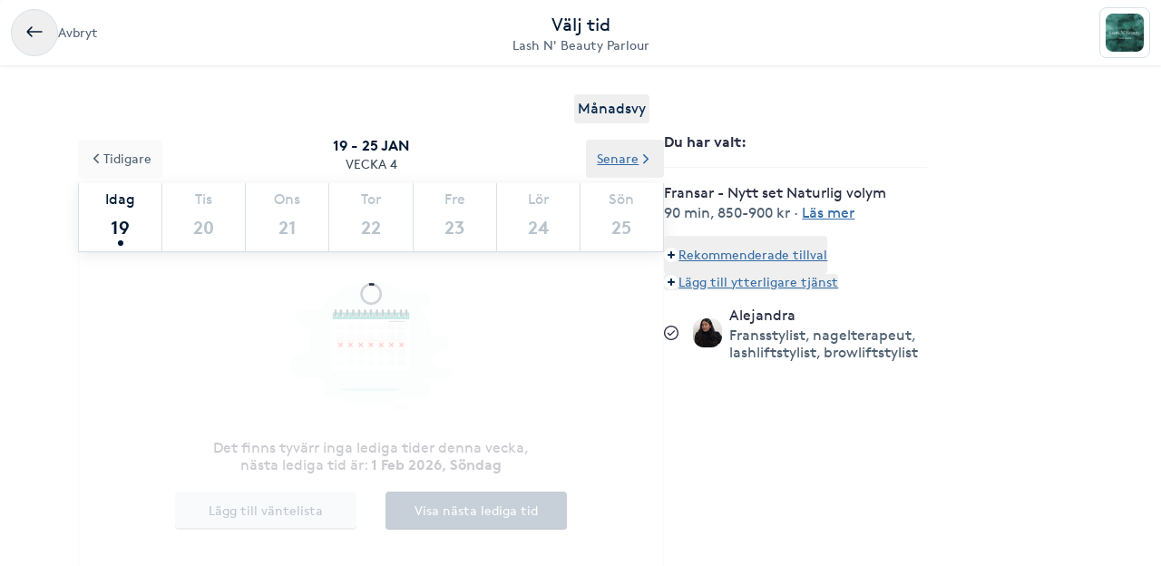

--- FILE ---
content_type: text/html; charset=utf-8
request_url: https://www.bokadirekt.se/boka-tjanst/lash-n-beauty-parlour-49807/fransar-nytt-set-naturlig-volym-2000821
body_size: 18369
content:
<!doctype html><html lang="sv-SE" class="screen-desktop"><head><meta charset="utf-8"/><meta name="viewport" content="width=device-width,initial-scale=1,minimum-scale=1,viewport-fit=cover"/><link rel="manifest" href="/manifest.json" crossorigin="use-credentials"/><link rel="shortcut icon" href="/favicon.ico"/><link rel="apple-touch-icon" sizes="57x57" href="/images/apple-icon-57x57.png"/><link rel="apple-touch-icon" sizes="60x60" href="/images/apple-icon-60x60.png"/><link rel="apple-touch-icon" sizes="72x72" href="/images/apple-icon-72x72.png"/><link rel="apple-touch-icon" sizes="76x76" href="/images/apple-icon-76x76.png"/><link rel="apple-touch-icon" sizes="114x114" href="/images/apple-icon-114x114.png"/><link rel="apple-touch-icon" sizes="120x120" href="/images/apple-icon-120x120.png"/><link rel="apple-touch-icon" sizes="144x144" href="/images/apple-icon-144x144.png"/><link rel="apple-touch-icon" sizes="152x152" href="/images/apple-icon-152x152.png"/><link rel="apple-touch-icon" sizes="180x180" href="/images/apple-icon-180x180.png"/><link rel="icon" type="image/png" sizes="192x192" href="/images/android-icon-192x192.png"/><link rel="icon" type="image/png" sizes="32x32" href="/images/favicon-32x32.png"/><link rel="icon" type="image/png" sizes="96x96" href="/images/favicon-96x96.png"/><link rel="icon" type="image/png" sizes="16x16" href="/images/favicon-16x16.png"/><meta name="msapplication-TileColor" content="#ffffff"/><meta name="msapplication-TileImage" content="/images/ms-icon-144x144.png"/><meta name="theme-color" content="#ffffff"/><meta name="apple-itunes-app" content="app-id=1449704181, affiliate-data=ct=smartbanner&pt=119648691"/><meta http-equiv="cache-control" content="max-age=0"/><meta http-equiv="cache-control" content="no-cache"/><meta http-equiv="expires" content="0"/><meta http-equiv="expires" content="Tue, 01 Jan 1980 1:00:00 GMT"/><meta http-equiv="pragma" content="no-cache"/><title data-react-helmet="true">Boka Fransar - Nytt set Naturlig volym - Lash N&#x27; Beauty Parl</title><meta data-react-helmet="true" name="description" content="Tilläggsavgift på 50kr  tillkommer på helger, röda dagar samt kvällar vid 17.00. Väljer ni en tid med tilläggsavgift ser ni slutpris innan genomförd boknin"/><meta data-react-helmet="true" property="og:url" content="https://www.bokadirekt.se/boka-tjanst/lash-n-beauty-parlour-49807/fransar-nytt-set-naturlig-volym-2000821"/><meta data-react-helmet="true" property="og:title" content="Boka Fransar - Nytt set Naturlig volym - Lash N&#x27; Beauty Parl"/><meta data-react-helmet="true" property="og:description" content="Tilläggsavgift på 50kr  tillkommer på helger, röda dagar samt kvällar vid 17.00. Väljer ni en tid med tilläggsavgift ser ni slutpris innan genomförd boknin"/><meta data-react-helmet="true" property="og:site_name" content="Bokadirekt"/><meta data-react-helmet="true" property="og:locale" content="sv_SE"/><meta data-react-helmet="true" name="twitter:site" content="@bokadirekt"/><meta data-react-helmet="true" name="robots" content="noindex"/><link data-react-helmet="true" rel="canonical" href="https://www.bokadirekt.se/places/lash-n-beauty-parlour-49807"/><meta name="google" content="nositelinkssearchbox"/><link rel="preload" href="/fonts/brown-regular.woff" as="font" type="font/woff2" crossorigin/><link rel="preload" href="/fonts/brown-bold.woff" as="font" type="font/woff2" crossorigin/><link rel="preload" href="/fonts/gibson-regular.woff" as="font" type="font/woff2" crossorigin/><link rel="preload" href="/fonts/gibson-bold.woff" as="font" type="font/woff2" crossorigin/><link rel="preload" href="/fonts/gibson-semibold.woff" as="font" type="font/woff2" crossorigin/><link rel="preload" href="/fonts/DigitalNumbers-Regular.woff" as="font" type="font/woff2" crossorigin/><link rel="preconnect" href="https://www.googletagmanager.com"/><link rel="preconnect" href="https://api.amplitude.com"/><link rel="preconnect" href="https://cdn.bokadirekt.se"/><link rel="preconnect" href="https://cdn.amplitude.com"/><link rel="preconnect" href="https://connect.facebook.net"/><link rel="preconnect" href="https://pro.ip-api.com"/><link rel="preconnect" href="https://stats.g.doubleclick.net"/><link rel="preconnect" href="https://www.google.com"/><link rel="preconnect" href="https://www.google.se"/><script>function gtag(){dataLayer.push(arguments)}function getCookie(a){const e=document.cookie.split("; ");for(const t of e){const[e,n]=t.split("=");if(e===a)return n}return!1}window.dataLayer=window.dataLayer||[];const trackingConsent="Analytics"===getCookie("BokadirektCookiePreferencesMP");trackingConsent?gtag("consent","update",{ad_user_data:"granted",ad_personalization:"granted",ad_storage:"granted",analytics_storage:"granted"}):gtag("consent","default",{ad_user_data:"denied",ad_personalization:"denied",ad_storage:"denied",analytics_storage:"denied"}),gtag("js",new Date)</script><link rel="stylesheet" id="boka-style" href="/css/web.css?176881399213" media="screen"/><link href="/static/css/main.d1a7a5a20b5c4e8ef5cb.css" rel="stylesheet"><link href="/static/css/tailwind.abf729ea0d423f5725da.css" rel="stylesheet"><script src="/js/no-pollution.js"></script><script>!function(e,n,t,o,c,s,a){e.fbq||(c=e.fbq=function(){c.callMethod?c.callMethod.apply(c,arguments):c.queue.push(arguments)},e._fbq||(e._fbq=c),c.push=c,c.loaded=!0,c.version="2.0",c.queue=[],(s=n.createElement(t)).async=!0,s.src="https://connect.facebook.net/en_US/fbevents.js",(a=n.getElementsByTagName(t)[0]).parentNode.insertBefore(s,a))}(window,document,"script")</script><script defer="defer" src="/static/js/main.e73040aa.js"></script><script defer="defer" src="/static/js/tailwind.31d6cfe0.js"></script></head><body><noscript>You need to enable JavaScript to run this app.</noscript><div id="root"><div class="App" style="visibility:visible"><!--$--><div><header><div class="shadow-xs bg-surface_l2 px-sm !fixed top-0 w-full" style="z-index:100"><div class="gap-md container-layout bg-surface_l2 flex items-center justify-between" style="height:72px"><div class="flex-1"><div class="text-m text-fg_secondary gap-sm flex items-center"><button class="items-center rounded-full inline-flex justify-center gap-xs relative border-border_regular border text-fg_primary hover:bg-bg_secondary focus-within:ring-border_focus outline-none focus-within:ring-[3px] active:bg-bg_info_bold active:border-border_focus active:text-fg_alwaysLight" style="min-width:52px;height:52px" aria-label="Avbryt"><img src="/images/icons/back.svg" style="width:24px;height:24px" class="filter_fg_primary my-xxs" alt=""/></button><span class="not-sr-only hidden md:block cursor-pointer">Avbryt</span></div></div><div class="gap-2xs sm:gap-3xs flex flex-col items-center justify-center overflow-hidden"><div class="text-fg_primary text-l sm:text-xl">Välj tid</div><span class="text-fg_secondary text-s sm:text-m w-full overflow-hidden text-ellipsis whitespace-nowrap text-center">Lash N&#x27; Beauty Parlour</span></div><div class="flex flex-1 items-center justify-end"><div class="relative"><div class="flex items-center justify-center rounded-sm border-border_regular bg-surface_l2 border" style="width:56px;height:56px"><img src="https://cdn.bokadirekt.se/ucdn/3374e323-bc05-47f8-ad92-15f64f06e96f/-/crop/588x588/64,421/-/preview/-/quality/better/-/preview/42x42/" alt="" loading="lazy" class="relative z-10 rounded-sm" style="width:42px;height:42px;object-fit:contain;display:block"/></div></div></div></div></div><div class="bg-transparent" style="height:72px"></div></header><div class="py-8 md:container md:mx-auto"><div class="flex flex-col md:flex-row md:gap-8 lg:gap-16"><div class="sticky w-full md:w-7/12"><div class="flex justify-end px-4"><button class="cursor-pointer rounded px-1 py-1 text-center outline-none text-primary">Månadsvy</button></div><div style="position:relative"><div class="calendar week-view"><div class="absolute bottom-0 left-0 right-0 top-0 z-[100] flex w-full justify-center overflow-hidden outline-none" style="margin-top:140px"><div class="mt-8 flex flex-col items-center"><svg fill="currentColor" viewBox="0 0 40 40" xmlns="http://www.w3.org/2000/svg" class="h-8 w-8"><path opacity="0.2" d="M20.201 5.169c-8.254 0-14.946 6.692-14.946 14.946 0 8.255 6.692 14.946 14.946 14.946s14.946-6.691 14.946-14.946c-.001-8.254-6.692-14.946-14.946-14.946zm0 26.58c-6.425 0-11.634-5.208-11.634-11.634 0-6.425 5.209-11.634 11.634-11.634 6.425 0 11.633 5.209 11.633 11.634 0 6.426-5.208 11.634-11.633 11.634z"></path><path d="m26.013 10.047 1.654-2.866a14.855 14.855 0 0 0-7.466-2.012v3.312c2.119 0 4.1.576 5.812 1.566z"><animateTransform attributeType="xml" attributeName="transform" type="rotate" from="0 20 20" to="360 20 20" dur="0.5s" repeatCount="indefinite"></animateTransform></path></svg></div><div class="absolute -z-[1] h-full w-full bg-white opacity-75"></div></div><p class="sticky !top-16 z-[100] m-0 flex flex-col items-center justify-center bg-white p-3 uppercase"><span class="text-black-900 font-semibold">19 - 25 jan</span><span class="text-black-700 text-m">Vecka 4</span></p><div class="sticky !top-32 z-[100] bg-white shadow"><div class="slick-slider slick-calendar slick-initialized"><div class="slick-list"><div class="slick-track" style="width:100%;left:0%"><div data-index="0" class="slick-slide slick-active slick-current" tabindex="-1" aria-hidden="false" style="outline:none;width:100%"><div><div class="!flex w-full justify-between" tabindex="-1" style="width:100%;display:inline-block"><div class="border-black-200 flex-grow basis-0 border-b-[1px] border-l-[1px] bg-white text-center last-of-type:border-r-[1px] colIndex-0 text-black-900"><span class="block pt-2 text-center text-sm capitalize text-inherit">Idag</span><span class="relative mx-auto mb-1 block h-11 text-lg font-semibold !leading-[44px] text-inherit">19<span class="bg-black-900 absolute bottom-[2px] left-1/2 h-[6px] w-[6px] -translate-x-1/2 rounded-full"></span></span></div><div class="border-black-200 flex-grow basis-0 border-b-[1px] border-l-[1px] bg-white text-center last-of-type:border-r-[1px] colIndex-1 text-black-300"><span class="block pt-2 text-center text-sm capitalize text-inherit">Tis</span><span class="relative mx-auto mb-1 block h-11 text-lg font-semibold !leading-[44px] text-inherit">20</span></div><div class="border-black-200 flex-grow basis-0 border-b-[1px] border-l-[1px] bg-white text-center last-of-type:border-r-[1px] colIndex-2 text-black-300"><span class="block pt-2 text-center text-sm capitalize text-inherit">Ons</span><span class="relative mx-auto mb-1 block h-11 text-lg font-semibold !leading-[44px] text-inherit">21</span></div><div class="border-black-200 flex-grow basis-0 border-b-[1px] border-l-[1px] bg-white text-center last-of-type:border-r-[1px] colIndex-3 text-black-300"><span class="block pt-2 text-center text-sm capitalize text-inherit">Tor</span><span class="relative mx-auto mb-1 block h-11 text-lg font-semibold !leading-[44px] text-inherit">22</span></div><div class="border-black-200 flex-grow basis-0 border-b-[1px] border-l-[1px] bg-white text-center last-of-type:border-r-[1px] colIndex-4 text-black-300"><span class="block pt-2 text-center text-sm capitalize text-inherit">Fre</span><span class="relative mx-auto mb-1 block h-11 text-lg font-semibold !leading-[44px] text-inherit">23</span></div><div class="border-black-200 flex-grow basis-0 border-b-[1px] border-l-[1px] bg-white text-center last-of-type:border-r-[1px] colIndex-5 text-black-300"><span class="block pt-2 text-center text-sm capitalize text-inherit">Lör</span><span class="relative mx-auto mb-1 block h-11 text-lg font-semibold !leading-[44px] text-inherit">24</span></div><div class="border-black-200 flex-grow basis-0 border-b-[1px] border-l-[1px] bg-white text-center last-of-type:border-r-[1px] colIndex-6 text-black-300"><span class="block pt-2 text-center text-sm capitalize text-inherit">Sön</span><span class="relative mx-auto mb-1 block h-11 text-lg font-semibold !leading-[44px] text-inherit">25</span></div></div></div></div></div></div></div><div class="absolute -top-12 left-0 z-20"><button class="undefined undefined undefined undefined inline-flex items-center justify-center text-m rounded-xs gap-x-xs text-fg_link hover:text-fg_link_hover underline p-sm focus:!ring-0"><span class=""><svg viewBox="0 0 24 24" fill="none" xmlns="http://www.w3.org/2000/svg" class="h-4 w-3 rotate-90"><path d="M1.487 8.817a1.637 1.637 0 0 1 .003-2.333 1.68 1.68 0 0 1 2.357-.002l7.659 7.577 7.65-7.57a1.673 1.673 0 0 1 1.18-.484 1.68 1.68 0 0 1 1.177.482A1.643 1.643 0 0 1 22 7.652a1.634 1.634 0 0 1-.49 1.167l-8.803 8.71a1.78 1.78 0 0 1-2.435-.021L1.487 8.817Z" fill="currentColor"></path></svg></span>Tidigare</button></div><div class="absolute -top-12 right-0 z-20"><button class="undefined undefined undefined undefined inline-flex items-center justify-center text-m rounded-xs gap-x-xs text-fg_link hover:text-fg_link_hover underline p-sm focus:!ring-0">Senare<span class=""><svg viewBox="0 0 24 24" fill="none" xmlns="http://www.w3.org/2000/svg" class="h-4 w-3 -rotate-90"><path d="M1.487 8.817a1.637 1.637 0 0 1 .003-2.333 1.68 1.68 0 0 1 2.357-.002l7.659 7.577 7.65-7.57a1.673 1.673 0 0 1 1.18-.484 1.68 1.68 0 0 1 1.177.482A1.643 1.643 0 0 1 22 7.652a1.634 1.634 0 0 1-.49 1.167l-8.803 8.71a1.78 1.78 0 0 1-2.435-.021L1.487 8.817Z" fill="currentColor"></path></svg></span></button></div></div><div class="hours sticky"><div class="flex w-full" style="min-height:300px"></div></div></div></div></div><div class="pt-sm md:hidden"><div class="fixed bottom-0 left-0 right-0 h-auto bg-white shadow"><div class="px-4 pb-3 pt-2"><div class="flex w-full items-center justify-between"><span class="font-semibold">1 vald tjänst</span><button class="undefined undefined undefined undefined inline-flex items-center justify-center text-m rounded-xs gap-x-xs text-fg_link hover:text-fg_link_hover underline p-sm !p-0 !outline-none focus:!ring-0"><span class=""><span class="rounded-full p-1 bg-primary-50"><svg viewBox="0 0 24 24" fill="none" xmlns="http://www.w3.org/2000/svg" class="h-2 w-2 text-primary"><path fill-rule="evenodd" clip-rule="evenodd" d="M12 0a3 3 0 0 1 3 3v6h6a3 3 0 1 1 0 6h-6v6a3 3 0 1 1-6 0v-6H3a3 3 0 1 1 0-6h6V3a3 3 0 0 1 3-3Z" fill="currentColor"></path></svg></span></span>Lägg till eller ändra</button></div></div></div></div><div class="hidden w-5/12 md:block md:max-w-[290px]"><div class="sticky top-36"><div><div class="splitter font-semibold">Du har valt<!-- -->: </div><div class="selectEmployeeIfOned-services"><div class="flex flex-col pb-4"><div class="flex items-start"><div class="flex-1 pr-2"><h6>Fransar - Nytt set Naturlig volym</h6><div class="text-black-600 text-sm"><span>90 min</span>, <span>850-900 kr</span> · <span class="cursor-pointer whitespace-nowrap text-fg_link underline ">Läs mer</span></div></div></div></div></div><div class="flex flex-col items-baseline"><button class="undefined undefined undefined undefined inline-flex items-center justify-center text-m rounded-xs gap-x-xs text-fg_link hover:text-fg_link_hover underline p-sm !px-0 !outline-none focus:!ring-0"><span class=""><span class="rounded-full p-1 bg-primary-50"><svg viewBox="0 0 24 24" fill="none" xmlns="http://www.w3.org/2000/svg" class="h-2 w-2 text-primary"><path fill-rule="evenodd" clip-rule="evenodd" d="M12 0a3 3 0 0 1 3 3v6h6a3 3 0 1 1 0 6h-6v6a3 3 0 1 1-6 0v-6H3a3 3 0 1 1 0-6h6V3a3 3 0 0 1 3-3Z" fill="currentColor"></path></svg></span></span>Rekommenderade tillval</button><button class="undefined undefined undefined undefined inline-flex items-center justify-center text-m rounded-xs gap-x-xs text-fg_link hover:text-fg_link_hover underline p-sm !p-0 !outline-none focus:!ring-0"><span class=""><span class="rounded-full p-1 bg-primary-50"><svg viewBox="0 0 24 24" fill="none" xmlns="http://www.w3.org/2000/svg" class="h-2 w-2 text-primary"><path fill-rule="evenodd" clip-rule="evenodd" d="M12 0a3 3 0 0 1 3 3v6h6a3 3 0 1 1 0 6h-6v6a3 3 0 1 1-6 0v-6H3a3 3 0 1 1 0-6h6V3a3 3 0 0 1 3-3Z" fill="currentColor"></path></svg></span></span>Lägg till ytterligare tjänst</button></div><div class="py-2"></div><div class="relative"><div class="flex items-center justify-center"><svg fill="currentColor" viewBox="0 0 24 24" xmlns="http://www.w3.org/2000/svg" class="mr-3 h-4 w-4 md:mr-4"><path d="M5.648 12.463c0 .26.103.507.286.69l3.4 3.397a1.033 1.033 0 0 0 1.425.015l7.03-7.02a.975.975 0 1 0-1.379-1.378l-6.357 6.347-2.74-2.74a.975.975 0 0 0-1.665.69Z"></path><path fill-rule="evenodd" clip-rule="evenodd" d="M5.333 2.022a12 12 0 1 1 13.334 19.956A12 12 0 0 1 5.333 2.022Zm12.223 1.663A10 10 0 0 0 12 2 10.011 10.011 0 0 0 2 12a10 10 0 1 0 15.556-8.315Z"></path></svg><div class="avatar mr-2 w-8 h-8 bg-black-50" style="display:flex;overflow:hidden;flex-shrink:0;align-items:center;border-radius:12px;justify-content:center"><img width="100%" height="100%" src="/images/avatar.svg" srcSet="/images/avatar.svg 1x,
/images/avatar.svg 2x" alt="noImage" style="width:24px;height:16px" loading="lazy"/></div><div class="flex flex-1 flex-col" style="padding-right:36px"><span>Valfri utförare</span><span class="text-black-600 text-sm"></span></div><button class="undefined undefined undefined  flex items-center justify-center rounded-full text-md"><span class="undefined undefined"><img src="/images/icons/edit.svg" style="width:24px;height:24px" class="filter_black-900" alt=""/></span></button></div></div></div></div></div></div></div></div><!--/$--><div data-focus-guard="true" tabindex="-1" style="width:1px;height:0px;padding:0;overflow:hidden;position:fixed;top:1px;left:1px"></div><div data-focus-lock-disabled="disabled"><aside id="navigation-drawer" aria-labelledby="association-drawer-title" role="dialog" class="no-scrollbar px-md bg-surface_l4 fixed right-0 top-0 h-full overflow-y-auto transition-transform duration-200 w-[90vw] max-w-[400px] translate-x-full invisible" style="z-index:102" aria-hidden="true"></aside></div><div data-focus-guard="true" tabindex="-1" style="width:1px;height:0px;padding:0;overflow:hidden;position:fixed;top:1px;left:1px"></div><div class="Toastify"></div></div></div><script>
        window.__PRELOADED_STATE__ = {"cookies":{},"book":{"services":[{"id":2000821,"name":"Fransar - Nytt set Naturlig volym","price":"900","duration":6300,"place":49807,"serviceGroup":26,"ownServiceGroup":379122,"sorting":3,"extra":{"external":{"erpId":"itsp_7943-7872817D_0842_4D8A_9ADD_AF2C00DB68F6-F1614424_EB15_4F07_B412_CA188A6FDE1C","oldId":null,"maxPriceWithoutVat":720},"inactive":false,"addOnServices":[{"id":3091991,"name":"Färgning av bryn inkl. Lätt plock & styling","price":"250","duration":1800,"place":49807,"sorting":0,"extra":{"external":{"erpId":"itsp_7943-7872817D_0842_4D8A_9ADD_AF2C00DB68F6-0CF2FA41_BAFE_40BC_A434_BD30BB5AE935","oldId":null,"maxPriceWithoutVat":200},"inactive":true,"addOnServices":[]},"about":{"slug":"fargning-av-bryn-inkl-latt-plock-styling","settings":{"isFree":false,"isAddOn":true,"showFrom":false,"hidePrice":false,"onlinePlace":false,"hideDuration":false,"isChargeable":true,"healthCareCard":false,"useDynamicPricing":false,"sistaminutenTarget":0,"sistaminutenDiscount":25,"onlinePaymentRequired":false,"onlinePaymentRequiredOnlyForNewCustomers":false},"formFields":[],"description":"Tillägstjänst för dig som vill boka färgning av bryn i samband med tex fransbehandling","displayDuration":900,"externalUrl":null},"priceType":{"gaps":{"D7F6ACC7_0214_4C93_95DD_AF2C00DB68F6":{"900":900}},"range":"","prices":{"D7F6ACC7_0214_4C93_95DD_AF2C00DB68F6":250},"durations":{"D7F6ACC7_0214_4C93_95DD_AF2C00DB68F6":1800},"withoutVat":{"D7F6ACC7_0214_4C93_95DD_AF2C00DB68F6":200},"durationRange":"","rangeWithoutVat":"","displayDurations":{"D7F6ACC7_0214_4C93_95DD_AF2C00DB68F6":900}},"priceLabel":"250 kr","durationLabel":"15 min","createdAt":"2024-05-16T10:08:07.000Z"},{"id":2000998,"name":"Browlift inkl keratin","price":"659","duration":5100,"place":49807,"sorting":0,"extra":{"external":{"erpId":"itsp_7943-7872817D_0842_4D8A_9ADD_AF2C00DB68F6-7DF00848_69F1_4AA6_853E_E709AACF2050","oldId":null,"maxPriceWithoutVat":527.2},"inactive":true,"addOnServices":[]},"about":{"slug":"browlift-inkl-keratin","settings":{"isFree":false,"isAddOn":true,"showFrom":false,"hidePrice":false,"onlinePlace":false,"hideDuration":false,"isChargeable":true,"healthCareCard":false,"useDynamicPricing":false,"sistaminutenTarget":0,"sistaminutenDiscount":25,"onlinePaymentRequired":false,"onlinePaymentRequiredOnlyForNewCustomers":false},"formFields":[],"displayDuration":4200,"externalUrl":null},"priceType":{"gaps":{"D7F6ACC7_0214_4C93_95DD_AF2C00DB68F6":{"4200":900}},"range":"","prices":{"D7F6ACC7_0214_4C93_95DD_AF2C00DB68F6":659},"durations":{"D7F6ACC7_0214_4C93_95DD_AF2C00DB68F6":5100},"withoutVat":{"D7F6ACC7_0214_4C93_95DD_AF2C00DB68F6":527.2},"durationRange":"","rangeWithoutVat":"","displayDurations":{"D7F6ACC7_0214_4C93_95DD_AF2C00DB68F6":4200}},"priceLabel":"659 kr","durationLabel":"70 min","createdAt":"2022-11-09T15:54:16.000Z"}]},"about":{"slug":"fransar-nytt-set-naturlig-volym","product":39,"settings":{"isFree":false,"isAddOn":false,"showFrom":false,"hidePrice":false,"onlinePlace":false,"hideDuration":false,"isChargeable":true,"allowMarketing":true,"healthCareCard":false,"useDynamicPricing":true,"sistaminutenTarget":0,"sistaminutenDiscount":25,"onlinePaymentRequired":false,"onlinePaymentRequiredOnlyForNewCustomers":false},"formFields":[],"description":"Tilläggsavgift på 50kr  tillkommer på helger, röda dagar samt kvällar vid 17.00. Väljer ni en tid med tilläggsavgift ser ni slutpris innan genomförd bokning. \n\nKom utan smink till behandlingen","externalUrl":null,"displayDuration":5400,"standardServiceId":13},"priceType":{"gaps":{"D7F6ACC7_0214_4C93_95DD_AF2C00DB68F6":{"5400":900}},"range":"850-900 kr","prices":{"D7F6ACC7_0214_4C93_95DD_AF2C00DB68F6":850,"D7F6ACC7_0214_4C93_95DD_AF2C00DB68F6-evening":900,"D7F6ACC7_0214_4C93_95DD_AF2C00DB68F6-weekend":900},"durations":{"D7F6ACC7_0214_4C93_95DD_AF2C00DB68F6":6300},"withoutVat":{"D7F6ACC7_0214_4C93_95DD_AF2C00DB68F6":680,"D7F6ACC7_0214_4C93_95DD_AF2C00DB68F6-evening":720,"D7F6ACC7_0214_4C93_95DD_AF2C00DB68F6-weekend":720},"durationRange":"","rangeWithoutVat":"680-720 kr","displayDurations":{"D7F6ACC7_0214_4C93_95DD_AF2C00DB68F6":5400}},"createdAt":"2022-11-09T13:38:13.000Z","updatedAt":"2025-10-29T11:29:05.000Z"}],"place":{"id":49807,"about":{"book":{"intervals":1800,"bookingText":"","instantBook":true,"bookInAdvance":180,"dynamicPricing":{"endHours":24,"startHours":17,"applyOnSunday":true,"applyOnSaturday":true,"applyOnBankHoliday":true},"showSelectedEmployee":true},"logo":"https://cdn.bokadirekt.se/ucdn/762e1600-5502-4f99-994c-f534b169439d/","name":"Lash N' Beauty Parlour","slug":"lash-n-beauty-parlour","active":true,"images":["https://cdn.bokadirekt.se/ucdn/3d4542bc-43e3-4d41-9a11-d90a6add4b09/-/crop/886x555/0,206/-/preview/","https://cdn.bokadirekt.se/ucdn/bae9bf8b-f835-4254-8066-e5a6579553c0/","https://cdn.bokadirekt.se/ucdn/18cb2d07-4056-4719-ac44-461e86bf12de/-/crop/660x661/163,396/-/preview/","https://cdn.bokadirekt.se/ucdn/76167d41-2f7a-47d3-8d76-073d72b9b28f/","https://cdn.bokadirekt.se/ucdn/ce1f0e34-8201-4410-b5b7-b523a098af82/","https://cdn.bokadirekt.se/ucdn/d24c840e-9844-4912-9f20-5212f0c3a26e/","https://cdn.bokadirekt.se/ucdn/143924e8-b25a-47e6-a722-6331b97eebe2/","https://cdn.bokadirekt.se/ucdn/9d7fbe28-29b8-435c-8a36-c5fdfec23206/","https://cdn.bokadirekt.se/ucdn/8a1c58ed-338d-4ded-a9d8-0d0e653ce01a/","https://cdn.bokadirekt.se/ucdn/e03061f3-ca20-43c6-8afb-34987942dbc1/","https://cdn.bokadirekt.se/ucdn/4a8bdf38-0347-4285-b042-162cd21e4852/","https://cdn.bokadirekt.se/ucdn/26039dfe-ec01-4fd1-b3c6-d09814aef6c5/","https://cdn.bokadirekt.se/ucdn/4cb1e20a-4413-46f4-ac3f-609bddb1b31b/","https://cdn.bokadirekt.se/ucdn/b99b8ae1-a8f5-4e19-9800-7286abe73025/","https://cdn.bokadirekt.se/ucdn/64ff2f7d-4356-4ec1-9f47-f3ede8376003/","https://cdn.bokadirekt.se/ucdn/0dc30a07-9411-40b6-a97d-8ba10f11fa16/-/crop/764x764/116,362/-/preview/","https://cdn.bokadirekt.se/ucdn/1acd57fa-131f-47da-997e-a95d3ee39a26/","https://cdn.bokadirekt.se/ucdn/798d1c94-b6d2-42d9-b4f9-b7828fae4a3a/","https://cdn.bokadirekt.se/ucdn/d336fe0d-5b2c-47cb-ac29-055ecfb91999/-/crop/886x886/0,41/-/preview/","https://cdn.bokadirekt.se/ucdn/b6c049e0-79d7-4b81-9b28-4c5af99bb09f/-/crop/886x886/0,296/-/preview/","https://cdn.bokadirekt.se/ucdn/655f4cc0-ceba-4f23-80dd-d23c534d7215/","https://cdn.bokadirekt.se/ucdn/03966a21-c1fb-494c-9a71-753bffdcf65d/-/crop/696x697/0,593/-/preview/","https://cdn.bokadirekt.se/ucdn/be79a9b6-2494-4280-9618-e437bfa8dbd6/-/crop/696x697/0,405/-/preview/","https://cdn.bokadirekt.se/ucdn/32c99305-1e24-4c76-a161-dcb97e0af5c1/-/crop/945x945/0,50/-/preview/","https://cdn.bokadirekt.se/ucdn/81f87de7-3ed6-4028-8b52-784d07513fe4/-/crop/1170x1171/0,169/-/preview/","https://cdn.bokadirekt.se/ucdn/827e99c0-5b4c-4580-9434-659dd168a25a/","https://cdn.bokadirekt.se/ucdn/ad36134a-6c22-44c3-9aea-130cdb1041f6/","https://cdn.bokadirekt.se/ucdn/7df12051-9132-4fe7-949e-0705e7d8cf21/","https://cdn.bokadirekt.se/ucdn/0ba66626-00f4-4eef-a1ef-491a4f56d302/-/crop/801x801/0,164/-/preview/","https://cdn.bokadirekt.se/ucdn/476a596d-e441-4ea2-8397-91fcf4483f61/","https://cdn.bokadirekt.se/ucdn/b68e568e-342b-49b3-9cf0-8917072859f4/","https://cdn.bokadirekt.se/ucdn/0da61774-344a-4787-a6d1-caf93af50461/-/crop/705x705/319,319/-/preview/","https://cdn.bokadirekt.se/ucdn/7b8a4def-8f6a-4273-9e43-e5ce5589b4b6/-/crop/970x971/54,0/-/preview/","https://cdn.bokadirekt.se/ucdn/a82e5a2f-338c-4054-85fb-1db127457fff/-/crop/803x804/44,206/-/preview/","https://cdn.bokadirekt.se/ucdn/209bd13d-7e4b-4ebe-9e98-70960cbfa1e8/-/crop/819x821/35,211/-/preview/","https://cdn.bokadirekt.se/ucdn/1be14bf5-775d-4f59-976d-eb4ba486cd0e/","https://cdn.bokadirekt.se/ucdn/710694bd-0bc0-402f-b650-0f65fda56eec/-/crop/839x840/44,170/-/preview/","https://cdn.bokadirekt.se/ucdn/f28d1a70-52d1-42e0-a124-13092e8d72c9/-/crop/772x774/13,250/-/preview/","https://cdn.bokadirekt.se/ucdn/3d2f784e-add5-4af8-87d4-30b330ada1c7/-/crop/794x795/60,126/-/preview/","https://cdn.bokadirekt.se/ucdn/b4b62aed-8124-4ceb-b1a1-c6d74adca6d9/-/crop/886x887/0,104/-/preview/","https://cdn.bokadirekt.se/ucdn/59055a14-d7f7-49e7-88fc-3f88dce6a498/","https://cdn.bokadirekt.se/ucdn/3fbef6ed-ee7d-45a4-8323-76a9c03e582c/-/crop/915x914/0,173/-/preview/","https://cdn.bokadirekt.se/ucdn/66938813-c72a-4eb6-afec-7fef9cf4d5ee/-/crop/796x796/81,104/-/preview/","https://cdn.bokadirekt.se/ucdn/c67bbd88-5c3f-4d03-957d-515fb9ba06f9/","https://cdn.bokadirekt.se/ucdn/1766c25f-2206-4178-912c-0207552ccbb2/-/crop/886x888/0,100/-/preview/","https://cdn.bokadirekt.se/ucdn/d484ff04-4e6b-4585-acc7-27d104e4c138/-/crop/807x807/0,353/-/preview/","https://cdn.bokadirekt.se/ucdn/dc54586a-e09b-4771-ba05-f9d10b79db3c/-/crop/915x914/0,58/-/preview/","https://cdn.bokadirekt.se/ucdn/70163d4b-b09b-453a-968d-3e208d261c31/-/crop/996x995/0,28/-/preview/","https://cdn.bokadirekt.se/ucdn/5146572c-070c-4e5a-b35e-9288d009af30/-/crop/779x780/0,148/-/preview/","https://cdn.bokadirekt.se/ucdn/7191ed3c-e089-4e20-a953-e6644517ffcb/-/crop/925x923/0,104/-/preview/","https://cdn.bokadirekt.se/ucdn/6a55d33b-8a66-4970-91ad-05791e16ecd5/-/crop/749x750/60,295/-/preview/","https://cdn.bokadirekt.se/ucdn/2dd658ec-5abc-4f8f-ad6f-a9fd65dfd844/-/crop/787x788/0,247/-/preview/","https://cdn.bokadirekt.se/ucdn/5ee57a2a-a4bd-44e6-b7ae-699888991199/-/crop/728x729/54,341/-/preview/","https://cdn.bokadirekt.se/ucdn/f47f39d6-c027-4b7e-bcdb-2c2fed3c4ea8/-/crop/749x750/57,171/-/preview/","https://cdn.bokadirekt.se/ucdn/42383b7d-6658-4799-a4a4-d94d14069d4c/","https://cdn.bokadirekt.se/ucdn/bb9469e5-c99b-41bc-8c69-6b611e705f18/-/crop/601x602/133,488/-/preview/","https://cdn.bokadirekt.se/ucdn/6809534e-3317-4382-b471-d40837c282bb/-/crop/740x742/70,301/-/preview/","https://cdn.bokadirekt.se/ucdn/c5762fb2-cb11-4fc3-bfc6-7ec745b1e4ce/-/crop/947x946/0,113/-/preview/","https://cdn.bokadirekt.se/ucdn/c1b36098-a08f-48c9-b353-498d4851a92a/-/crop/696x696/0,365/-/preview/","https://cdn.bokadirekt.se/ucdn/8ab67b5c-4d79-41e4-a01d-79c315575cd1/-/crop/418x419/227,627/-/preview/","https://cdn.bokadirekt.se/ucdn/816dbee4-c068-45fe-af5b-bc94203ffa0f/-/crop/729x729/157,348/-/preview/","https://cdn.bokadirekt.se/ucdn/577602b9-158d-4a60-b4d3-4e58ea632ef9/-/crop/737x738/65,236/-/preview/","https://cdn.bokadirekt.se/ucdn/b91e6064-f799-4d51-b3ba-c39dd939557a/-/crop/819x821/51,205/-/preview/","https://cdn.bokadirekt.se/ucdn/8b3796e2-d5fb-4f2a-ab46-76819152702c/-/crop/628x629/128,295/-/preview/","https://cdn.bokadirekt.se/ucdn/0fb3838b-0e53-4c23-b06f-be57eda98a9f/-/crop/576x577/92,393/-/preview/","https://cdn.bokadirekt.se/ucdn/88c4a7fa-86e7-4b9a-a553-5a8b09a5fff0/-/crop/551x552/240,288/-/preview/","https://cdn.bokadirekt.se/ucdn/e31fc2c4-b7b1-44f3-a94a-bc3640c65e61/-/crop/925x926/0,173/-/preview/","https://cdn.bokadirekt.se/ucdn/f86c435f-67e3-4b7c-9dfb-e529c200c45c/","https://cdn.bokadirekt.se/ucdn/18ae606f-6d4a-4a96-8c91-ee0d3c3ffe8f/","https://cdn.bokadirekt.se/ucdn/eb0575fa-06a4-4086-bbf0-22b37e217913/","https://cdn.bokadirekt.se/ucdn/e981930c-6380-4dd1-98ec-29ab1f60d6da/","https://cdn.bokadirekt.se/ucdn/2059aa57-5fd8-4f05-8e00-0f9df58a68f5/","https://cdn.bokadirekt.se/ucdn/5e561e71-1289-4158-814d-16df0ada7467/","https://cdn.bokadirekt.se/ucdn/e3c65ee4-7515-4470-adbe-0320e46923a1/","https://cdn.bokadirekt.se/ucdn/5b958016-d628-4702-b65e-0b578b965dcd/","https://cdn.bokadirekt.se/ucdn/417ce2f4-3f5b-4749-96e6-b5f01be3d5c5/","https://cdn.bokadirekt.se/ucdn/d141ea42-fd59-443f-8250-c3476a8a6046/","https://cdn.bokadirekt.se/ucdn/7329e0e7-25e0-4878-a97d-5b3039bd3a3d/","https://cdn.bokadirekt.se/ucdn/f4f6b54a-180d-4e58-8d21-4866d477ceb6/","https://cdn.bokadirekt.se/ucdn/c3d3f71d-28d0-4998-90e9-e49d0e48f8b3/","https://cdn.bokadirekt.se/ucdn/9c27ce94-adc5-4868-ae23-dec61a96bf0e/","https://cdn.bokadirekt.se/ucdn/b57379c6-e7df-4730-8f55-8ed5e0545214/","https://cdn.bokadirekt.se/ucdn/73e6eea8-2c90-456b-ab1d-f974836ea42c/","https://cdn.bokadirekt.se/ucdn/674ff700-eff5-4012-86a0-c5fe7906c154/","https://cdn.bokadirekt.se/ucdn/895ebf45-c7ea-44de-96aa-573cecbf2147/","https://cdn.bokadirekt.se/ucdn/d33e6f3d-00d3-4d0d-a541-0172dccf8db8/","https://cdn.bokadirekt.se/ucdn/dbc99ced-c257-43b3-872a-37617324ce48/","https://cdn.bokadirekt.se/ucdn/5e7a6cb6-b729-428d-8f81-0af19843440a/","https://cdn.bokadirekt.se/ucdn/c39af5a5-f02f-432f-8be6-c562cf8f55ae/","https://cdn.bokadirekt.se/ucdn/0c2b758a-8a04-4888-bab0-22223eb15683/","https://cdn.bokadirekt.se/ucdn/d970ec66-77d7-45d9-ad89-22407d2f42e5/"],"program":"","settings":{"terms":"","hasQliro":false,"listView":false,"hasKlarna":false,"showPrices":true,"skipEmails":false,"topOfSearch":false,"hasCampaigns":false,"requireLogin":false,"sortServices":2,"hideEmployees":false,"sellsGiftCard":false,"servicesOrder":[{"id":247716,"own":true,"sort":0},{"id":247707,"own":true,"sort":1},{"id":379122,"own":true,"sort":2}],"displayReviews":true,"sellsValueCard":false,"acceptsGiftCard":false,"fluentThresolds":true,"acceptsValueCard":false,"magneticBookings":false,"showBundlesOnTop":true,"subscriptionType":"stable","supportsWaitlist":true,"hasMultiCompanies":false,"customerWebWaitList":true,"displayCertificates":false,"onlinePaymentRequired":false,"openingHoursExtraInformation":"Öppettider kan variera"},"showonmp":true,"formFields":[{"id":"givenName","type":"text","label":null,"value":null,"format":null,"values":null,"pattern":null,"visible":true,"required":true,"displayOrder":0,"multipleEntries":false},{"id":"familyName","type":"text","label":null,"value":null,"format":null,"values":null,"pattern":null,"visible":true,"required":true,"displayOrder":1,"multipleEntries":false},{"id":"email","type":"text","label":null,"value":null,"format":"email","values":null,"pattern":null,"visible":true,"required":true,"displayOrder":2,"multipleEntries":false},{"id":"mobile","type":"text","label":null,"value":null,"format":"mobilePhoneNumber","values":null,"pattern":null,"visible":true,"required":true,"displayOrder":3,"multipleEntries":false},{"id":"bookingNotes","type":"text","label":null,"value":null,"format":null,"values":null,"pattern":null,"visible":false,"required":false,"displayOrder":12,"multipleEntries":false}],"industries":["Nagelvård","Annan","Naglar","Nagelförlängning","Fransar","Fransförlängning","Lash lift","Skönhet"],"description":"Välkomna till Lash N' Beauty parlour!\n(Tryck på ”visa mer” för all text)\n\nEn mysig liten salong belägen mellan bromma & Sundbyberg med specialisering inom fransförlängning, Lash & browlift samt manikyrer och förstärkningar.\n\n \nDenna verksamhet bedrivs med stor passion där du som kund är min prioritering. Jag hoppas att du ska känna dig omhändertagen och nöjd med din vistelse hos mig.\n\nSkulle du inte hitta en tid som passar? Tveka inte på att höra av dig på mejl eller via Instagram direkt meddelande så försöker vi hitta en tid åt dig. \n \nObs! Det är obligatorisk att ta del av bokningsvillkoren. \nDem finns att läsa när man accepterar villkor som sista steg innan man genomför sin bokning.\n\nFör den som besöker salongen finns det både parkering vid stadsmissionen eller över gatan. Åker ni kommunalt ligger tvärbanestation karlsbodavägen två minuters gångavstånd från salongen. \n\nBehandlare är utbildad och erhåller certifikat i alla tjänster som erbjuds.\n\nCertifierad/diplomerad fransstylist sedan 2018.\n\nCertifierad/diplomerad lashlift & browlift stylist sedan 2020.\n\nCertifierad/diplomerad nagelteknolog sedan 2021\n\nJag önskar er en  trygg vistelse, hjärtligt välkomna.\n","welcomeText":"Välkomna till Lash N' Beauty parlour!\n(Tryck på ”visa mer” för all text)\n\nEn mysig liten salong belägen i Bromma .\nHär erbjuds det en rad olika behandlingar med fokus inom fransförlägning,browlift,lashlift samt nagelbehandlingar.\n \nDenna verksamhet bedrivs med stor passion där du som kund är min prioritering. Jag hoppas att du ska känna dig omhändertagen och nöjd med din vistelse hos mig!\nBehandlare erhåller certifikat/diplom för en tryggare vistelse.\n\nSkulle du inte hitta en tid som passar? Tveka inte på att höra av dig på mejl eller via Instagram direkt meddelande så försöker vi hitta en tid åt dig. \n \nObs! Det är obligatorisk att ta del av bokningsvillkoren. \nDem finns att läsa när man accepterar villkor som sista steg innan man genomför sin bokning.\n\nFör den som besöker salongen finns det både parkering vid stadsmissionen eller över gatan. Åker ni kommunalt ligger tvärbanestation karlsbodavägen två minuters gångavstånd från salongen. \n\nHoppas vi ses!","associations":[],"businessName":"","isSearchable":true,"profileImage":"https://cdn.bokadirekt.se/ucdn/3374e323-bc05-47f8-ad92-15f64f06e96f/-/crop/588x588/64,421/-/preview/","searchResultText":"Behandlare är utbildad och erhåller certifikat i alla tjänster som erbjuds. Certifierad/d","temporaryMessage":"","hideRelatedPlaces":false,"visibleMainImages":1,"sistaminutenDiscount":25,"facebookPixelTracking":[],"salonFacebookTracking":null,"googleAnalyticsTracking":[],"googleAnalytics4Tracking":[],"salonId":"7943","locationId":"7872817D-0842-4D8A-9ADD-AF2C00DB68F6"},"source":2,"contact":{"email":"Lashnbeautyparlour@gmail.com","phone":"","address":{"city":"Bromma","name":"Lash N' Beauty Parlour","street":"Masugnsvägen 82","zipcode":"168 77"},"website":"www.instagram.com/lashnbeautyparlour","facebook":"","position":{"lat":59.3584,"lon":17.9621},"timezone":"Europe/Berlin","instagram":"lashnbeautyparlour","locationIds":{"v2":[0,2000005833,2001205759,2001282344]}},"program":{},"services":[{"id":247716,"name":"Browlift & Lashlift /färg av bryn & fransar","active":true,"order":0,"own":true,"services":[{"id":2000917,"name":"Lashlift inkl. keratin","price":809,"duration":5100,"place":49807,"sorting":0,"extra":{"external":{"erpId":"itsp_7943-7872817D_0842_4D8A_9ADD_AF2C00DB68F6-2F66C61F_00BE_4803_87CE_0E19FE2DB078","oldId":null,"maxPriceWithoutVat":647.2},"inactive":false,"addOnServices":[{"id":2000924,"name":"Färgning av fransarna","price":"100","duration":1800,"place":49807,"sorting":0,"extra":{"external":{"erpId":"itsp_7943-7872817D_0842_4D8A_9ADD_AF2C00DB68F6-6495BC1E_DC66_4393_B31E_5B6A0DC92E6D","oldId":null,"maxPriceWithoutVat":80},"inactive":true,"addOnServices":[]},"about":{"slug":"fargning-av-fransarna","settings":{"isFree":false,"isAddOn":true,"showFrom":false,"hidePrice":false,"onlinePlace":false,"hideDuration":false,"isChargeable":true,"healthCareCard":false,"useDynamicPricing":false,"sistaminutenTarget":0,"sistaminutenDiscount":25,"onlinePaymentRequired":false,"onlinePaymentRequiredOnlyForNewCustomers":false},"formFields":[],"displayDuration":900,"externalUrl":null},"priceType":{"gaps":{"D7F6ACC7_0214_4C93_95DD_AF2C00DB68F6":{"900":900}},"range":"","prices":{"D7F6ACC7_0214_4C93_95DD_AF2C00DB68F6":100},"durations":{"D7F6ACC7_0214_4C93_95DD_AF2C00DB68F6":1800},"withoutVat":{"D7F6ACC7_0214_4C93_95DD_AF2C00DB68F6":80},"durationRange":"","rangeWithoutVat":"","displayDurations":{"D7F6ACC7_0214_4C93_95DD_AF2C00DB68F6":900}},"priceLabel":"100 kr","durationLabel":"15 min","createdAt":"2022-11-09T14:37:43.000Z"},{"id":3091991,"name":"Färgning av bryn inkl. Lätt plock & styling","price":"250","duration":1800,"place":49807,"sorting":0,"extra":{"external":{"erpId":"itsp_7943-7872817D_0842_4D8A_9ADD_AF2C00DB68F6-0CF2FA41_BAFE_40BC_A434_BD30BB5AE935","oldId":null,"maxPriceWithoutVat":200},"inactive":true,"addOnServices":[]},"about":{"slug":"fargning-av-bryn-inkl-latt-plock-styling","settings":{"isFree":false,"isAddOn":true,"showFrom":false,"hidePrice":false,"onlinePlace":false,"hideDuration":false,"isChargeable":true,"healthCareCard":false,"useDynamicPricing":false,"sistaminutenTarget":0,"sistaminutenDiscount":25,"onlinePaymentRequired":false,"onlinePaymentRequiredOnlyForNewCustomers":false},"formFields":[],"description":"Tillägstjänst för dig som vill boka färgning av bryn i samband med tex fransbehandling","displayDuration":900,"externalUrl":null},"priceType":{"gaps":{"D7F6ACC7_0214_4C93_95DD_AF2C00DB68F6":{"900":900}},"range":"","prices":{"D7F6ACC7_0214_4C93_95DD_AF2C00DB68F6":250},"durations":{"D7F6ACC7_0214_4C93_95DD_AF2C00DB68F6":1800},"withoutVat":{"D7F6ACC7_0214_4C93_95DD_AF2C00DB68F6":200},"durationRange":"","rangeWithoutVat":"","displayDurations":{"D7F6ACC7_0214_4C93_95DD_AF2C00DB68F6":900}},"priceLabel":"250 kr","durationLabel":"15 min","createdAt":"2024-05-16T10:08:07.000Z"}]},"about":{"slug":"lashlift-inkl-keratin","settings":{"isFree":false,"isAddOn":false,"showFrom":false,"hidePrice":false,"onlinePlace":false,"hideDuration":false,"isChargeable":true,"allowMarketing":true,"healthCareCard":false,"useDynamicPricing":true,"sistaminutenTarget":0,"sistaminutenDiscount":25,"onlinePaymentRequired":false,"onlinePaymentRequiredOnlyForNewCustomers":false},"formFields":[],"description":"Tilläggsavgift på 50 kr tillkommer på helger, röda dagar samt kvällar vid 17:00. Väljer ni en tid med tilläggsavgift ser ni slutpris innan genomförd bokning. \n\nHållbarhet ca 5-8 veckor\n\nKeratin används i ett vårdande syfte på behandlingsområde innan slutförd behandling.","displayDuration":4200,"product":65,"externalUrl":null},"priceType":{"gaps":{"D7F6ACC7_0214_4C93_95DD_AF2C00DB68F6":{"4200":900}},"range":"759-809 kr","prices":{"D7F6ACC7_0214_4C93_95DD_AF2C00DB68F6":759,"D7F6ACC7_0214_4C93_95DD_AF2C00DB68F6-evening":809,"D7F6ACC7_0214_4C93_95DD_AF2C00DB68F6-weekend":809},"durations":{"D7F6ACC7_0214_4C93_95DD_AF2C00DB68F6":5100},"withoutVat":{"D7F6ACC7_0214_4C93_95DD_AF2C00DB68F6":607.2,"D7F6ACC7_0214_4C93_95DD_AF2C00DB68F6-evening":647.2,"D7F6ACC7_0214_4C93_95DD_AF2C00DB68F6-weekend":647.2},"durationRange":"","rangeWithoutVat":"607.20-647.20 kr","displayDurations":{"D7F6ACC7_0214_4C93_95DD_AF2C00DB68F6":4200}},"priceLabel":"759-809 kr","durationLabel":"70 min","createdAt":"2022-11-09T14:31:51.000Z"},{"id":3001874,"name":"Färgning av bryn inkl lätt plock & styling ","price":300,"duration":2100,"place":49807,"sorting":1,"extra":{"external":{"erpId":"itsp_7943-7872817D_0842_4D8A_9ADD_AF2C00DB68F6-016EA0C4_C9CF_45E4_905A_8F4A965D047F","oldId":null,"maxPriceWithoutVat":240},"inactive":false,"addOnServices":[]},"about":{"slug":"fargning-av-bryn-inkl-latt-plock-styling","settings":{"isFree":false,"isAddOn":false,"showFrom":false,"hidePrice":false,"onlinePlace":false,"hideDuration":false,"isChargeable":true,"allowMarketing":true,"healthCareCard":false,"useDynamicPricing":true,"sistaminutenTarget":0,"sistaminutenDiscount":25,"onlinePaymentRequired":false,"onlinePaymentRequiredOnlyForNewCustomers":false},"formFields":[],"description":"För dig som önskar boka till en uppfräschning av bryn med endast färg och uppstädning runt brynen. Funkar utmärkt att boka  medans annan behandling utförs som fransförlägning etc.","displayDuration":1200,"product":73,"externalUrl":null},"priceType":{"gaps":{"D7F6ACC7_0214_4C93_95DD_AF2C00DB68F6":{"1200":900}},"range":"250-300 kr","prices":{"D7F6ACC7_0214_4C93_95DD_AF2C00DB68F6":250,"D7F6ACC7_0214_4C93_95DD_AF2C00DB68F6-evening":300,"D7F6ACC7_0214_4C93_95DD_AF2C00DB68F6-weekend":300},"durations":{"D7F6ACC7_0214_4C93_95DD_AF2C00DB68F6":2100},"withoutVat":{"D7F6ACC7_0214_4C93_95DD_AF2C00DB68F6":200,"D7F6ACC7_0214_4C93_95DD_AF2C00DB68F6-evening":240,"D7F6ACC7_0214_4C93_95DD_AF2C00DB68F6-weekend":240},"durationRange":"","rangeWithoutVat":"200-240 kr","displayDurations":{"D7F6ACC7_0214_4C93_95DD_AF2C00DB68F6":1200}},"priceLabel":"250-300 kr","durationLabel":"20 min","createdAt":"2023-12-03T11:58:38.000Z"},{"id":2000938,"name":"Browlift inkl. keratin","price":709,"duration":5100,"place":49807,"sorting":2,"extra":{"external":{"erpId":"itsp_7943-7872817D_0842_4D8A_9ADD_AF2C00DB68F6-D0D30715_8AFF_44A7_9062_E27835F67179","oldId":null,"maxPriceWithoutVat":567.2},"inactive":false,"addOnServices":[{"id":2000940,"name":"Färgning av bryn bokas endast i samband med browlift","price":"100","duration":1800,"place":49807,"sorting":0,"extra":{"external":{"erpId":"itsp_7943-7872817D_0842_4D8A_9ADD_AF2C00DB68F6-1D098914_68F0_40C9_9888_787E41B64AB2","oldId":null,"maxPriceWithoutVat":80},"inactive":true,"addOnServices":[]},"about":{"slug":"fargning-av-bryn-bokas-endast-i-samband-med-browlift","settings":{"isFree":false,"isAddOn":true,"showFrom":false,"hidePrice":false,"onlinePlace":false,"hideDuration":false,"isChargeable":true,"healthCareCard":false,"useDynamicPricing":false,"sistaminutenTarget":0,"sistaminutenDiscount":25,"onlinePaymentRequired":false,"onlinePaymentRequiredOnlyForNewCustomers":false},"formFields":[],"description":"Detta val är en tilläggstjänst till browlift.","displayDuration":900,"externalUrl":null},"priceType":{"gaps":{"D7F6ACC7_0214_4C93_95DD_AF2C00DB68F6":{"900":900}},"range":"","prices":{"D7F6ACC7_0214_4C93_95DD_AF2C00DB68F6":100},"durations":{"D7F6ACC7_0214_4C93_95DD_AF2C00DB68F6":1800},"withoutVat":{"D7F6ACC7_0214_4C93_95DD_AF2C00DB68F6":80},"durationRange":"","rangeWithoutVat":"","displayDurations":{"D7F6ACC7_0214_4C93_95DD_AF2C00DB68F6":900}},"priceLabel":"100 kr","durationLabel":"15 min","createdAt":"2022-11-09T14:45:29.000Z"}]},"about":{"slug":"browlift-inkl-keratin","settings":{"isFree":false,"isAddOn":false,"showFrom":false,"hidePrice":false,"onlinePlace":false,"hideDuration":false,"isChargeable":true,"allowMarketing":true,"healthCareCard":false,"useDynamicPricing":true,"sistaminutenTarget":0,"sistaminutenDiscount":25,"onlinePaymentRequired":false,"onlinePaymentRequiredOnlyForNewCustomers":false},"formFields":[],"description":"Tilläggsavgift på 50kr tillkommer på helger, röda dagar och kvällstider vid 17:00. Väljer ni en tid med tilläggsavgift ser ni slutpris innan genomförd bokning. \n\nHållbarhet :3-6 veckor\nLätt plock och styling ingår\n\nKeratin används i ett vårdande syfte på behandlingsområde innan slutförd behandling.","displayDuration":4200,"product":1377,"externalUrl":null},"priceType":{"gaps":{"D7F6ACC7_0214_4C93_95DD_AF2C00DB68F6":{"4200":900}},"range":"659-709 kr","prices":{"D7F6ACC7_0214_4C93_95DD_AF2C00DB68F6":659,"D7F6ACC7_0214_4C93_95DD_AF2C00DB68F6-evening":709,"D7F6ACC7_0214_4C93_95DD_AF2C00DB68F6-weekend":709},"durations":{"D7F6ACC7_0214_4C93_95DD_AF2C00DB68F6":5100},"withoutVat":{"D7F6ACC7_0214_4C93_95DD_AF2C00DB68F6":527.2,"D7F6ACC7_0214_4C93_95DD_AF2C00DB68F6-evening":567.2,"D7F6ACC7_0214_4C93_95DD_AF2C00DB68F6-weekend":567.2},"durationRange":"","rangeWithoutVat":"527.20-567.20 kr","displayDurations":{"D7F6ACC7_0214_4C93_95DD_AF2C00DB68F6":4200}},"priceLabel":"659-709 kr","durationLabel":"70 min","createdAt":"2022-11-09T14:43:44.000Z"},{"id":2000955,"name":"Färgning av fransar","price":250,"duration":1800,"place":49807,"sorting":3,"extra":{"external":{"erpId":"itsp_7943-7872817D_0842_4D8A_9ADD_AF2C00DB68F6-EF581A91_BC95_43E7_B3E6_F082F925797F","oldId":null,"maxPriceWithoutVat":200},"inactive":false,"addOnServices":[{"id":3091991,"name":"Färgning av bryn inkl. Lätt plock & styling","price":"250","duration":1800,"place":49807,"sorting":0,"extra":{"external":{"erpId":"itsp_7943-7872817D_0842_4D8A_9ADD_AF2C00DB68F6-0CF2FA41_BAFE_40BC_A434_BD30BB5AE935","oldId":null,"maxPriceWithoutVat":200},"inactive":true,"addOnServices":[]},"about":{"slug":"fargning-av-bryn-inkl-latt-plock-styling","settings":{"isFree":false,"isAddOn":true,"showFrom":false,"hidePrice":false,"onlinePlace":false,"hideDuration":false,"isChargeable":true,"healthCareCard":false,"useDynamicPricing":false,"sistaminutenTarget":0,"sistaminutenDiscount":25,"onlinePaymentRequired":false,"onlinePaymentRequiredOnlyForNewCustomers":false},"formFields":[],"description":"Tillägstjänst för dig som vill boka färgning av bryn i samband med tex fransbehandling","displayDuration":900,"externalUrl":null},"priceType":{"gaps":{"D7F6ACC7_0214_4C93_95DD_AF2C00DB68F6":{"900":900}},"range":"","prices":{"D7F6ACC7_0214_4C93_95DD_AF2C00DB68F6":250},"durations":{"D7F6ACC7_0214_4C93_95DD_AF2C00DB68F6":1800},"withoutVat":{"D7F6ACC7_0214_4C93_95DD_AF2C00DB68F6":200},"durationRange":"","rangeWithoutVat":"","displayDurations":{"D7F6ACC7_0214_4C93_95DD_AF2C00DB68F6":900}},"priceLabel":"250 kr","durationLabel":"15 min","createdAt":"2024-05-16T10:08:07.000Z"},{"id":2000998,"name":"Browlift inkl keratin","price":"659","duration":5100,"place":49807,"sorting":0,"extra":{"external":{"erpId":"itsp_7943-7872817D_0842_4D8A_9ADD_AF2C00DB68F6-7DF00848_69F1_4AA6_853E_E709AACF2050","oldId":null,"maxPriceWithoutVat":527.2},"inactive":true,"addOnServices":[]},"about":{"slug":"browlift-inkl-keratin","settings":{"isFree":false,"isAddOn":true,"showFrom":false,"hidePrice":false,"onlinePlace":false,"hideDuration":false,"isChargeable":true,"healthCareCard":false,"useDynamicPricing":false,"sistaminutenTarget":0,"sistaminutenDiscount":25,"onlinePaymentRequired":false,"onlinePaymentRequiredOnlyForNewCustomers":false},"formFields":[],"displayDuration":4200,"externalUrl":null},"priceType":{"gaps":{"D7F6ACC7_0214_4C93_95DD_AF2C00DB68F6":{"4200":900}},"range":"","prices":{"D7F6ACC7_0214_4C93_95DD_AF2C00DB68F6":659},"durations":{"D7F6ACC7_0214_4C93_95DD_AF2C00DB68F6":5100},"withoutVat":{"D7F6ACC7_0214_4C93_95DD_AF2C00DB68F6":527.2},"durationRange":"","rangeWithoutVat":"","displayDurations":{"D7F6ACC7_0214_4C93_95DD_AF2C00DB68F6":4200}},"priceLabel":"659 kr","durationLabel":"70 min","createdAt":"2022-11-09T15:54:16.000Z"}]},"about":{"slug":"fargning-av-fransar","settings":{"isFree":false,"isAddOn":false,"showFrom":false,"hidePrice":false,"onlinePlace":false,"hideDuration":false,"isChargeable":true,"allowMarketing":true,"healthCareCard":false,"useDynamicPricing":true,"sistaminutenTarget":0,"sistaminutenDiscount":25,"onlinePaymentRequired":false,"onlinePaymentRequiredOnlyForNewCustomers":false},"formFields":[],"description":"Tilläggavgift på 50kr tillkommer på helger, röda dagar samt kvällstider vid 17:00. Väljer ni en tid med tilläggsavgift ser ni slutpris innan genomförd bokning.","displayDuration":900,"product":73,"externalUrl":null},"priceType":{"gaps":{"D7F6ACC7_0214_4C93_95DD_AF2C00DB68F6":{"900":900}},"range":"200-250 kr","prices":{"D7F6ACC7_0214_4C93_95DD_AF2C00DB68F6":200,"D7F6ACC7_0214_4C93_95DD_AF2C00DB68F6-evening":250,"D7F6ACC7_0214_4C93_95DD_AF2C00DB68F6-weekend":250},"durations":{"D7F6ACC7_0214_4C93_95DD_AF2C00DB68F6":1800},"withoutVat":{"D7F6ACC7_0214_4C93_95DD_AF2C00DB68F6":160,"D7F6ACC7_0214_4C93_95DD_AF2C00DB68F6-evening":200,"D7F6ACC7_0214_4C93_95DD_AF2C00DB68F6-weekend":200},"durationRange":"","rangeWithoutVat":"160-200 kr","displayDurations":{"D7F6ACC7_0214_4C93_95DD_AF2C00DB68F6":900}},"priceLabel":"200-250 kr","durationLabel":"15 min","createdAt":"2022-11-09T15:04:05.000Z"},{"id":2001525,"name":"Kombo - lash lift & browlift inkl. keratin","price":1109,"duration":6300,"place":49807,"sorting":4,"extra":{"external":{"erpId":"itsp_7943-7872817D_0842_4D8A_9ADD_AF2C00DB68F6-9434E2D2_1D3F_4398_917E_E70F608758E3","oldId":null,"maxPriceWithoutVat":887.2},"inactive":false,"addOnServices":[{"id":2015995,"name":"Färgning av bryn och fransar","price":"100","duration":1800,"place":49807,"sorting":0,"extra":{"external":{"erpId":"itsp_7943-7872817D_0842_4D8A_9ADD_AF2C00DB68F6-D8ECEBC0_1041_4657_A17A_66089210C52C","oldId":null,"maxPriceWithoutVat":80},"inactive":true,"addOnServices":[]},"about":{"slug":"fargning-av-bryn-och-fransar","settings":{"isFree":false,"isAddOn":true,"showFrom":false,"hidePrice":false,"onlinePlace":false,"hideDuration":false,"isChargeable":true,"healthCareCard":false,"useDynamicPricing":false,"sistaminutenTarget":0,"sistaminutenDiscount":25,"onlinePaymentRequired":false,"onlinePaymentRequiredOnlyForNewCustomers":false},"formFields":[],"description":"Tilläggstjänst för dig som önskar färg på bryn och fransar","displayDuration":900,"externalUrl":null},"priceType":{"gaps":{"D7F6ACC7_0214_4C93_95DD_AF2C00DB68F6":{"900":900}},"range":"","prices":{"D7F6ACC7_0214_4C93_95DD_AF2C00DB68F6":100},"durations":{"D7F6ACC7_0214_4C93_95DD_AF2C00DB68F6":1800},"withoutVat":{"D7F6ACC7_0214_4C93_95DD_AF2C00DB68F6":80},"durationRange":"","rangeWithoutVat":"","displayDurations":{"D7F6ACC7_0214_4C93_95DD_AF2C00DB68F6":900}},"priceLabel":"100 kr","durationLabel":"15 min","createdAt":"2022-11-24T13:49:51.000Z"}]},"about":{"slug":"kombo-lash-lift-browlift-inkl-keratin","settings":{"isFree":false,"isAddOn":false,"showFrom":false,"hidePrice":false,"onlinePlace":false,"hideDuration":false,"isChargeable":true,"allowMarketing":true,"healthCareCard":false,"useDynamicPricing":true,"sistaminutenTarget":0,"sistaminutenDiscount":25,"onlinePaymentRequired":false,"onlinePaymentRequiredOnlyForNewCustomers":false},"formFields":[],"description":"Tilläggsavgift på 50kr tillkommer på helger,röda dagar samt kvällstider vid 17:00. Väljer ni en tid med tilläggsavgift ser ni slutpris innan genomförd bokning. \n\nLätt plock och styling ingår\n\nKeratin används i ett vårdande syfte på behandlingsområde innan slutförd behandling.","displayDuration":5400,"product":65,"externalUrl":null},"priceType":{"gaps":{"D7F6ACC7_0214_4C93_95DD_AF2C00DB68F6":{"5400":900}},"range":"1 059-1 109 kr","prices":{"D7F6ACC7_0214_4C93_95DD_AF2C00DB68F6":1059,"D7F6ACC7_0214_4C93_95DD_AF2C00DB68F6-evening":1109,"D7F6ACC7_0214_4C93_95DD_AF2C00DB68F6-weekend":1109},"durations":{"D7F6ACC7_0214_4C93_95DD_AF2C00DB68F6":6300},"withoutVat":{"D7F6ACC7_0214_4C93_95DD_AF2C00DB68F6":847.2,"D7F6ACC7_0214_4C93_95DD_AF2C00DB68F6-evening":887.2,"D7F6ACC7_0214_4C93_95DD_AF2C00DB68F6-weekend":887.2},"durationRange":"","rangeWithoutVat":"847.20-887.20 kr","displayDurations":{"D7F6ACC7_0214_4C93_95DD_AF2C00DB68F6":5400}},"priceLabel":"1 059-1 109 kr","durationLabel":"90 min","createdAt":"2022-11-09T22:39:32.000Z"}]},{"id":247707,"name":"gellack/strukturerad manikyr (endast gelé)","active":true,"order":2,"own":true,"services":[{"id":3305036,"name":"Strukturerad manikyr med rubber/structure base (design)","price":700,"duration":6300,"place":49807,"sorting":0,"extra":{"external":{"erpId":"itsp_7943-7872817D_0842_4D8A_9ADD_AF2C00DB68F6-9F64AEF3_CF4C_4E8D_A94A_C8338EAF5038","oldId":null,"maxPriceWithoutVat":560},"inactive":false,"addOnServices":[]},"about":{"slug":"strukturerad-manikyr-med-rubber-structure-base-design","settings":{"isFree":false,"isAddOn":false,"showFrom":false,"hidePrice":false,"onlinePlace":false,"hideDuration":false,"isChargeable":true,"allowMarketing":true,"healthCareCard":false,"useDynamicPricing":true,"sistaminutenTarget":0,"sistaminutenDiscount":25,"onlinePaymentRequired":false,"onlinePaymentRequiredOnlyForNewCustomers":false},"formFields":[],"description":"Tilläggsavgift på 50kr tillkommer på helger,röda dagar samt kvällstider vid 17:00 Väljer ni en tid med tilläggsavgift ser ni slutpris innan genomförd bokning. \n\nStrukturerad manikyr är perfekt för den som önskar förstärkning på naturlig nagel med lite längd. Vill du ha en starkare bas än gellack så är denna behandlingen för dig. \n\nKom utan nagellack på naglarna.\nÅterbesök av strukturerad manikyrär rekommenderat inom 3-3,5 veckor.\n\nFransk/glitter/fade/marmor/ handmålad design mfl går att kombinera\ntillägg av stenar 25kr per nagel","displayDuration":5400,"product":7,"externalUrl":null},"priceType":{"gaps":{"D7F6ACC7_0214_4C93_95DD_AF2C00DB68F6":{"5400":900}},"range":"650-700 kr","prices":{"D7F6ACC7_0214_4C93_95DD_AF2C00DB68F6":650,"D7F6ACC7_0214_4C93_95DD_AF2C00DB68F6-evening":700,"D7F6ACC7_0214_4C93_95DD_AF2C00DB68F6-weekend":700},"durations":{"D7F6ACC7_0214_4C93_95DD_AF2C00DB68F6":6300},"withoutVat":{"D7F6ACC7_0214_4C93_95DD_AF2C00DB68F6":520,"D7F6ACC7_0214_4C93_95DD_AF2C00DB68F6-evening":560,"D7F6ACC7_0214_4C93_95DD_AF2C00DB68F6-weekend":560},"durationRange":"","rangeWithoutVat":"520-560 kr","displayDurations":{"D7F6ACC7_0214_4C93_95DD_AF2C00DB68F6":5400}},"priceLabel":"650-700 kr","durationLabel":"90 min","createdAt":"2025-08-14T20:06:42.000Z"},{"id":3097830,"name":"Gellack design ","price":600,"duration":6300,"place":49807,"sorting":1,"extra":{"external":{"erpId":"itsp_7943-7872817D_0842_4D8A_9ADD_AF2C00DB68F6-8AD38D07_F4F6_4A81_8EAE_1251907305D4","oldId":null,"maxPriceWithoutVat":480},"inactive":false,"addOnServices":[{"id":3097845,"name":"Borttagning av befintlig strukturerad manikyr ","price":"100","duration":1800,"place":49807,"sorting":0,"extra":{"external":{"erpId":"itsp_7943-7872817D_0842_4D8A_9ADD_AF2C00DB68F6-028D3151_324D_4DF1_97E8_060AB5F29A21","oldId":null,"maxPriceWithoutVat":80},"inactive":true,"addOnServices":[]},"about":{"slug":"borttagning-av-befintlig-strukturerad-manikyr","settings":{"isFree":false,"isAddOn":true,"showFrom":false,"hidePrice":false,"onlinePlace":false,"hideDuration":false,"isChargeable":true,"healthCareCard":false,"useDynamicPricing":false,"sistaminutenTarget":0,"sistaminutenDiscount":25,"onlinePaymentRequired":false,"onlinePaymentRequiredOnlyForNewCustomers":false},"formFields":[],"description":"Till dig som har rubber base etc från annan behandlare \n\nÖnskar du ta bort allt material från din strukturerade manikyr  från mig går det bra att boka denna. Ska du gå från strukturerad manikyr till gellack måste borttagning bokas(behöver inte bokas vid återbesök av struktkterad manikyr)","displayDuration":900,"externalUrl":null},"priceType":{"gaps":{"D7F6ACC7_0214_4C93_95DD_AF2C00DB68F6":{"900":900}},"range":"","prices":{"D7F6ACC7_0214_4C93_95DD_AF2C00DB68F6":100},"durations":{"D7F6ACC7_0214_4C93_95DD_AF2C00DB68F6":1800},"withoutVat":{"D7F6ACC7_0214_4C93_95DD_AF2C00DB68F6":80},"durationRange":"","rangeWithoutVat":"","displayDurations":{"D7F6ACC7_0214_4C93_95DD_AF2C00DB68F6":900}},"priceLabel":"100 kr","durationLabel":"15 min","createdAt":"2024-05-31T15:16:52.000Z"},{"id":2217357,"name":"Borttagning av material på naglar (bygg gelé) ","price":"300","duration":3600,"place":49807,"sorting":0,"extra":{"external":{"erpId":"itsp_7943-7872817D_0842_4D8A_9ADD_AF2C00DB68F6-8566B636_AAA2_4665_8B49_7D7384B07EBA","oldId":null,"maxPriceWithoutVat":240},"inactive":true,"addOnServices":[]},"about":{"slug":"borttagning-av-material-pa-naglar-bygg-gele","settings":{"isFree":false,"isAddOn":true,"showFrom":false,"hidePrice":false,"onlinePlace":false,"hideDuration":false,"isChargeable":true,"healthCareCard":false,"useDynamicPricing":false,"sistaminutenTarget":0,"sistaminutenDiscount":25,"onlinePaymentRequired":false,"onlinePaymentRequiredOnlyForNewCustomers":false},"formFields":[],"description":"Borttagning av material på naglar i samband med nytt set.\nBorttagning måste bokas om du har arbete från annan behandlare eller om man önska byta material till gellack/strukturerad manikyr","displayDuration":2700,"externalUrl":null},"priceType":{"gaps":{"D7F6ACC7_0214_4C93_95DD_AF2C00DB68F6":{"2700":900}},"range":"","prices":{"D7F6ACC7_0214_4C93_95DD_AF2C00DB68F6":300},"durations":{"D7F6ACC7_0214_4C93_95DD_AF2C00DB68F6":3600},"withoutVat":{"D7F6ACC7_0214_4C93_95DD_AF2C00DB68F6":240},"durationRange":"","rangeWithoutVat":"","displayDurations":{"D7F6ACC7_0214_4C93_95DD_AF2C00DB68F6":2700}},"priceLabel":"300 kr","durationLabel":"45 min","createdAt":"2023-08-24T12:30:34.000Z"}]},"about":{"slug":"gellack-design","settings":{"isFree":false,"isAddOn":false,"showFrom":false,"hidePrice":false,"onlinePlace":false,"hideDuration":false,"isChargeable":true,"allowMarketing":true,"healthCareCard":false,"useDynamicPricing":true,"sistaminutenTarget":0,"sistaminutenDiscount":25,"onlinePaymentRequired":false,"onlinePaymentRequiredOnlyForNewCustomers":false},"formFields":[],"description":"Tilläggsavgift på 50kr tillkommer på helger,röda dagar samt kvällstider vid 17:00 Väljer ni en tid med tilläggsavgift ser ni slutpris innan genomförd bokning. \n\nFransk/glitter/fade/marmor/ handmålad design mfl, går att kombinera .\n\nKom utan nagellack på naglarna.\nÅterbesök av Gelé lack är rekommenderat inom 2,5 veckor.\n\nGelelack på naturlig nagel \ntillägg av stenar 25kr per nagel","displayDuration":5400,"product":15,"externalUrl":null},"priceType":{"gaps":{"D7F6ACC7_0214_4C93_95DD_AF2C00DB68F6":{"5400":900}},"range":"550-600 kr","prices":{"D7F6ACC7_0214_4C93_95DD_AF2C00DB68F6":550,"D7F6ACC7_0214_4C93_95DD_AF2C00DB68F6-evening":600,"D7F6ACC7_0214_4C93_95DD_AF2C00DB68F6-weekend":600},"durations":{"D7F6ACC7_0214_4C93_95DD_AF2C00DB68F6":6300},"withoutVat":{"D7F6ACC7_0214_4C93_95DD_AF2C00DB68F6":440,"D7F6ACC7_0214_4C93_95DD_AF2C00DB68F6-evening":480,"D7F6ACC7_0214_4C93_95DD_AF2C00DB68F6-weekend":480},"durationRange":"","rangeWithoutVat":"440-480 kr","displayDurations":{"D7F6ACC7_0214_4C93_95DD_AF2C00DB68F6":5400}},"priceLabel":"550-600 kr","durationLabel":"90 min","createdAt":"2024-05-31T14:37:27.000Z"},{"id":3097836,"name":"Strukturerad manikyr med rubber/structure base (ej design)","price":600,"duration":5100,"place":49807,"sorting":2,"extra":{"external":{"erpId":"itsp_7943-7872817D_0842_4D8A_9ADD_AF2C00DB68F6-14518C32_69F3_4E97_A7FF_680632381A67","oldId":null,"maxPriceWithoutVat":480},"inactive":false,"addOnServices":[{"id":3097845,"name":"Borttagning av befintlig strukturerad manikyr ","price":"100","duration":1800,"place":49807,"sorting":0,"extra":{"external":{"erpId":"itsp_7943-7872817D_0842_4D8A_9ADD_AF2C00DB68F6-028D3151_324D_4DF1_97E8_060AB5F29A21","oldId":null,"maxPriceWithoutVat":80},"inactive":true,"addOnServices":[]},"about":{"slug":"borttagning-av-befintlig-strukturerad-manikyr","settings":{"isFree":false,"isAddOn":true,"showFrom":false,"hidePrice":false,"onlinePlace":false,"hideDuration":false,"isChargeable":true,"healthCareCard":false,"useDynamicPricing":false,"sistaminutenTarget":0,"sistaminutenDiscount":25,"onlinePaymentRequired":false,"onlinePaymentRequiredOnlyForNewCustomers":false},"formFields":[],"description":"Till dig som har rubber base etc från annan behandlare \n\nÖnskar du ta bort allt material från din strukturerade manikyr  från mig går det bra att boka denna. Ska du gå från strukturerad manikyr till gellack måste borttagning bokas(behöver inte bokas vid återbesök av struktkterad manikyr)","displayDuration":900,"externalUrl":null},"priceType":{"gaps":{"D7F6ACC7_0214_4C93_95DD_AF2C00DB68F6":{"900":900}},"range":"","prices":{"D7F6ACC7_0214_4C93_95DD_AF2C00DB68F6":100},"durations":{"D7F6ACC7_0214_4C93_95DD_AF2C00DB68F6":1800},"withoutVat":{"D7F6ACC7_0214_4C93_95DD_AF2C00DB68F6":80},"durationRange":"","rangeWithoutVat":"","displayDurations":{"D7F6ACC7_0214_4C93_95DD_AF2C00DB68F6":900}},"priceLabel":"100 kr","durationLabel":"15 min","createdAt":"2024-05-31T15:16:52.000Z"},{"id":2217357,"name":"Borttagning av material på naglar (bygg gelé) ","price":"300","duration":3600,"place":49807,"sorting":0,"extra":{"external":{"erpId":"itsp_7943-7872817D_0842_4D8A_9ADD_AF2C00DB68F6-8566B636_AAA2_4665_8B49_7D7384B07EBA","oldId":null,"maxPriceWithoutVat":240},"inactive":true,"addOnServices":[]},"about":{"slug":"borttagning-av-material-pa-naglar-bygg-gele","settings":{"isFree":false,"isAddOn":true,"showFrom":false,"hidePrice":false,"onlinePlace":false,"hideDuration":false,"isChargeable":true,"healthCareCard":false,"useDynamicPricing":false,"sistaminutenTarget":0,"sistaminutenDiscount":25,"onlinePaymentRequired":false,"onlinePaymentRequiredOnlyForNewCustomers":false},"formFields":[],"description":"Borttagning av material på naglar i samband med nytt set.\nBorttagning måste bokas om du har arbete från annan behandlare eller om man önska byta material till gellack/strukturerad manikyr","displayDuration":2700,"externalUrl":null},"priceType":{"gaps":{"D7F6ACC7_0214_4C93_95DD_AF2C00DB68F6":{"2700":900}},"range":"","prices":{"D7F6ACC7_0214_4C93_95DD_AF2C00DB68F6":300},"durations":{"D7F6ACC7_0214_4C93_95DD_AF2C00DB68F6":3600},"withoutVat":{"D7F6ACC7_0214_4C93_95DD_AF2C00DB68F6":240},"durationRange":"","rangeWithoutVat":"","displayDurations":{"D7F6ACC7_0214_4C93_95DD_AF2C00DB68F6":2700}},"priceLabel":"300 kr","durationLabel":"45 min","createdAt":"2023-08-24T12:30:34.000Z"},{"id":2217373,"name":"Borttagning av befintlig gellack ","price":"100","duration":1800,"place":49807,"sorting":0,"extra":{"external":{"erpId":"itsp_7943-7872817D_0842_4D8A_9ADD_AF2C00DB68F6-554C6424_4D65_49D3_9781_C39D1381D69B","oldId":null,"maxPriceWithoutVat":80},"inactive":true,"addOnServices":[]},"about":{"slug":"borttagning-av-befintlig-gellack","settings":{"isFree":false,"isAddOn":true,"showFrom":false,"hidePrice":false,"onlinePlace":false,"hideDuration":false,"isChargeable":true,"healthCareCard":false,"useDynamicPricing":false,"sistaminutenTarget":0,"sistaminutenDiscount":25,"onlinePaymentRequired":false,"onlinePaymentRequiredOnlyForNewCustomers":false},"formFields":[],"description":"Måste bokas till om du har befintlig gellack från annan behandlare.","displayDuration":900,"externalUrl":null},"priceType":{"gaps":{"D7F6ACC7_0214_4C93_95DD_AF2C00DB68F6":{"900":900}},"range":"","prices":{"D7F6ACC7_0214_4C93_95DD_AF2C00DB68F6":100},"durations":{"D7F6ACC7_0214_4C93_95DD_AF2C00DB68F6":1800},"withoutVat":{"D7F6ACC7_0214_4C93_95DD_AF2C00DB68F6":80},"durationRange":"","rangeWithoutVat":"","displayDurations":{"D7F6ACC7_0214_4C93_95DD_AF2C00DB68F6":900}},"priceLabel":"100 kr","durationLabel":"15 min","createdAt":"2023-08-24T12:33:50.000Z"}]},"about":{"slug":"strukturerad-manikyr-med-rubber-structure-base-ej-design","settings":{"isFree":false,"isAddOn":false,"showFrom":false,"hidePrice":false,"onlinePlace":false,"hideDuration":false,"isChargeable":true,"allowMarketing":true,"healthCareCard":false,"useDynamicPricing":true,"sistaminutenTarget":0,"sistaminutenDiscount":25,"onlinePaymentRequired":false,"onlinePaymentRequiredOnlyForNewCustomers":false},"formFields":[],"description":"Tilläggsavgift på 50kr tillkommer på helger,röda dagar samt kvällstider vid 17:00 Väljer ni en tid med tilläggsavgift ser ni slutpris innan genomförd bokning. \n\nStrukturerad manikyr är perfekt för den som önskar förstärkning på naturlig nagel med lite längd. Vill du ha en starkare bas än gellack så är denna behandlingen för dig. \n\nKom utan nagellack på naglarna.\nÅterbesök av strukturerad manikyr är rekommenderat inom 3-3,5 veckor.\n\ntillägg av stenar 25kr per nagel","displayDuration":4200,"product":7,"externalUrl":null},"priceType":{"gaps":{"D7F6ACC7_0214_4C93_95DD_AF2C00DB68F6":{"4200":900}},"range":"550-600 kr","prices":{"D7F6ACC7_0214_4C93_95DD_AF2C00DB68F6":550,"D7F6ACC7_0214_4C93_95DD_AF2C00DB68F6-evening":600,"D7F6ACC7_0214_4C93_95DD_AF2C00DB68F6-weekend":600},"durations":{"D7F6ACC7_0214_4C93_95DD_AF2C00DB68F6":5100},"withoutVat":{"D7F6ACC7_0214_4C93_95DD_AF2C00DB68F6":440,"D7F6ACC7_0214_4C93_95DD_AF2C00DB68F6-evening":480,"D7F6ACC7_0214_4C93_95DD_AF2C00DB68F6-weekend":480},"durationRange":"","rangeWithoutVat":"440-480 kr","displayDurations":{"D7F6ACC7_0214_4C93_95DD_AF2C00DB68F6":4200}},"priceLabel":"550-600 kr","durationLabel":"70 min","createdAt":"2024-05-31T14:46:01.000Z"},{"id":2146309,"name":"Borttagning av gellack/rubber base/Structure base","price":150,"duration":1800,"place":49807,"sorting":3,"extra":{"external":{"erpId":"itsp_7943-7872817D_0842_4D8A_9ADD_AF2C00DB68F6-D8FEC909_F615_4706_B227_DC8B257289DD","oldId":null,"maxPriceWithoutVat":120},"inactive":false,"addOnServices":[]},"about":{"slug":"borttagning-av-gellack-rubber-base-structure-base","settings":{"isFree":false,"isAddOn":false,"showFrom":false,"hidePrice":false,"onlinePlace":false,"hideDuration":false,"isChargeable":true,"allowMarketing":true,"healthCareCard":false,"useDynamicPricing":true,"sistaminutenTarget":0,"sistaminutenDiscount":25,"onlinePaymentRequired":false,"onlinePaymentRequiredOnlyForNewCustomers":false},"formFields":[],"description":"Tilläggsavgift på 50kr tillkommer på helger, röda dagar samt kvällstider vid 17:00. Väljer ni en tid med tilläggsavgift ser ni slutpris innan genomförd bokning. \n\nBorttagning av gellack från annan behandlare","displayDuration":900,"product":3,"externalUrl":null},"priceType":{"gaps":{"D7F6ACC7_0214_4C93_95DD_AF2C00DB68F6":{"900":900}},"range":"100-150 kr","prices":{"D7F6ACC7_0214_4C93_95DD_AF2C00DB68F6":100,"D7F6ACC7_0214_4C93_95DD_AF2C00DB68F6-evening":150,"D7F6ACC7_0214_4C93_95DD_AF2C00DB68F6-weekend":150},"durations":{"D7F6ACC7_0214_4C93_95DD_AF2C00DB68F6":1800},"withoutVat":{"D7F6ACC7_0214_4C93_95DD_AF2C00DB68F6":80,"D7F6ACC7_0214_4C93_95DD_AF2C00DB68F6-evening":120,"D7F6ACC7_0214_4C93_95DD_AF2C00DB68F6-weekend":120},"durationRange":"","rangeWithoutVat":"80-120 kr","displayDurations":{"D7F6ACC7_0214_4C93_95DD_AF2C00DB68F6":900}},"priceLabel":"100-150 kr","durationLabel":"15 min","createdAt":"2023-04-11T12:02:35.000Z"},{"id":2001340,"name":"Gellack (ej design) ","price":500,"duration":5100,"place":49807,"sorting":4,"extra":{"external":{"erpId":"itsp_7943-7872817D_0842_4D8A_9ADD_AF2C00DB68F6-931782A3_DA41_41F5_8529_E5D85A8F479C","oldId":null,"maxPriceWithoutVat":400},"inactive":false,"addOnServices":[{"id":3097845,"name":"Borttagning av befintlig strukturerad manikyr ","price":"100","duration":1800,"place":49807,"sorting":0,"extra":{"external":{"erpId":"itsp_7943-7872817D_0842_4D8A_9ADD_AF2C00DB68F6-028D3151_324D_4DF1_97E8_060AB5F29A21","oldId":null,"maxPriceWithoutVat":80},"inactive":true,"addOnServices":[]},"about":{"slug":"borttagning-av-befintlig-strukturerad-manikyr","settings":{"isFree":false,"isAddOn":true,"showFrom":false,"hidePrice":false,"onlinePlace":false,"hideDuration":false,"isChargeable":true,"healthCareCard":false,"useDynamicPricing":false,"sistaminutenTarget":0,"sistaminutenDiscount":25,"onlinePaymentRequired":false,"onlinePaymentRequiredOnlyForNewCustomers":false},"formFields":[],"description":"Till dig som har rubber base etc från annan behandlare \n\nÖnskar du ta bort allt material från din strukturerade manikyr  från mig går det bra att boka denna. Ska du gå från strukturerad manikyr till gellack måste borttagning bokas(behöver inte bokas vid återbesök av struktkterad manikyr)","displayDuration":900,"externalUrl":null},"priceType":{"gaps":{"D7F6ACC7_0214_4C93_95DD_AF2C00DB68F6":{"900":900}},"range":"","prices":{"D7F6ACC7_0214_4C93_95DD_AF2C00DB68F6":100},"durations":{"D7F6ACC7_0214_4C93_95DD_AF2C00DB68F6":1800},"withoutVat":{"D7F6ACC7_0214_4C93_95DD_AF2C00DB68F6":80},"durationRange":"","rangeWithoutVat":"","displayDurations":{"D7F6ACC7_0214_4C93_95DD_AF2C00DB68F6":900}},"priceLabel":"100 kr","durationLabel":"15 min","createdAt":"2024-05-31T15:16:52.000Z"},{"id":2217357,"name":"Borttagning av material på naglar (bygg gelé) ","price":"300","duration":3600,"place":49807,"sorting":0,"extra":{"external":{"erpId":"itsp_7943-7872817D_0842_4D8A_9ADD_AF2C00DB68F6-8566B636_AAA2_4665_8B49_7D7384B07EBA","oldId":null,"maxPriceWithoutVat":240},"inactive":true,"addOnServices":[]},"about":{"slug":"borttagning-av-material-pa-naglar-bygg-gele","settings":{"isFree":false,"isAddOn":true,"showFrom":false,"hidePrice":false,"onlinePlace":false,"hideDuration":false,"isChargeable":true,"healthCareCard":false,"useDynamicPricing":false,"sistaminutenTarget":0,"sistaminutenDiscount":25,"onlinePaymentRequired":false,"onlinePaymentRequiredOnlyForNewCustomers":false},"formFields":[],"description":"Borttagning av material på naglar i samband med nytt set.\nBorttagning måste bokas om du har arbete från annan behandlare eller om man önska byta material till gellack/strukturerad manikyr","displayDuration":2700,"externalUrl":null},"priceType":{"gaps":{"D7F6ACC7_0214_4C93_95DD_AF2C00DB68F6":{"2700":900}},"range":"","prices":{"D7F6ACC7_0214_4C93_95DD_AF2C00DB68F6":300},"durations":{"D7F6ACC7_0214_4C93_95DD_AF2C00DB68F6":3600},"withoutVat":{"D7F6ACC7_0214_4C93_95DD_AF2C00DB68F6":240},"durationRange":"","rangeWithoutVat":"","displayDurations":{"D7F6ACC7_0214_4C93_95DD_AF2C00DB68F6":2700}},"priceLabel":"300 kr","durationLabel":"45 min","createdAt":"2023-08-24T12:30:34.000Z"},{"id":2217373,"name":"Borttagning av befintlig gellack ","price":"100","duration":1800,"place":49807,"sorting":0,"extra":{"external":{"erpId":"itsp_7943-7872817D_0842_4D8A_9ADD_AF2C00DB68F6-554C6424_4D65_49D3_9781_C39D1381D69B","oldId":null,"maxPriceWithoutVat":80},"inactive":true,"addOnServices":[]},"about":{"slug":"borttagning-av-befintlig-gellack","settings":{"isFree":false,"isAddOn":true,"showFrom":false,"hidePrice":false,"onlinePlace":false,"hideDuration":false,"isChargeable":true,"healthCareCard":false,"useDynamicPricing":false,"sistaminutenTarget":0,"sistaminutenDiscount":25,"onlinePaymentRequired":false,"onlinePaymentRequiredOnlyForNewCustomers":false},"formFields":[],"description":"Måste bokas till om du har befintlig gellack från annan behandlare.","displayDuration":900,"externalUrl":null},"priceType":{"gaps":{"D7F6ACC7_0214_4C93_95DD_AF2C00DB68F6":{"900":900}},"range":"","prices":{"D7F6ACC7_0214_4C93_95DD_AF2C00DB68F6":100},"durations":{"D7F6ACC7_0214_4C93_95DD_AF2C00DB68F6":1800},"withoutVat":{"D7F6ACC7_0214_4C93_95DD_AF2C00DB68F6":80},"durationRange":"","rangeWithoutVat":"","displayDurations":{"D7F6ACC7_0214_4C93_95DD_AF2C00DB68F6":900}},"priceLabel":"100 kr","durationLabel":"15 min","createdAt":"2023-08-24T12:33:50.000Z"}]},"about":{"slug":"gellack-ej-design","settings":{"isFree":false,"isAddOn":false,"showFrom":false,"hidePrice":false,"onlinePlace":false,"hideDuration":false,"isChargeable":true,"allowMarketing":true,"healthCareCard":false,"useDynamicPricing":true,"sistaminutenTarget":0,"sistaminutenDiscount":25,"onlinePaymentRequired":false,"onlinePaymentRequiredOnlyForNewCustomers":false},"formFields":[],"description":"Tilläggsavgift på 50kr tillkommer på helger,röda dagar samt kvällstider vid 17:00 Väljer ni en tid med tilläggsavgift ser ni slutpris innan genomförd bokning. \n\nIngår valfri färg av gelé lack \n\nKom utan nagellack på naglarna. \n\nÅterbesök av Gelé lack är rekommenderat inom 2,5 veckor.\n\nGelelack på naturlig nagel \ntillägg av stenar 25kr per nagel","displayDuration":4200,"product":15,"externalUrl":null},"priceType":{"gaps":{"D7F6ACC7_0214_4C93_95DD_AF2C00DB68F6":{"4200":900}},"range":"450-500 kr","prices":{"D7F6ACC7_0214_4C93_95DD_AF2C00DB68F6":450,"D7F6ACC7_0214_4C93_95DD_AF2C00DB68F6-evening":500,"D7F6ACC7_0214_4C93_95DD_AF2C00DB68F6-weekend":500},"durations":{"D7F6ACC7_0214_4C93_95DD_AF2C00DB68F6":5100},"withoutVat":{"D7F6ACC7_0214_4C93_95DD_AF2C00DB68F6":360,"D7F6ACC7_0214_4C93_95DD_AF2C00DB68F6-evening":400,"D7F6ACC7_0214_4C93_95DD_AF2C00DB68F6-weekend":400},"durationRange":"","rangeWithoutVat":"360-400 kr","displayDurations":{"D7F6ACC7_0214_4C93_95DD_AF2C00DB68F6":4200}},"priceLabel":"450-500 kr","durationLabel":"70 min","createdAt":"2022-11-09T20:24:34.000Z"},{"id":2001362,"name":"Borttagning av naglar (bygg gelé)","price":350,"duration":3600,"place":49807,"sorting":5,"extra":{"external":{"erpId":"itsp_7943-7872817D_0842_4D8A_9ADD_AF2C00DB68F6-31CD241E_FAED_46FF_A147_D0E64A70A7AA","oldId":null,"maxPriceWithoutVat":280},"inactive":false,"addOnServices":[]},"about":{"slug":"borttagning-av-naglar-bygg-gele","settings":{"isFree":false,"isAddOn":false,"showFrom":false,"hidePrice":false,"onlinePlace":false,"hideDuration":false,"isChargeable":true,"allowMarketing":true,"healthCareCard":false,"useDynamicPricing":true,"sistaminutenTarget":0,"sistaminutenDiscount":25,"onlinePaymentRequired":false,"onlinePaymentRequiredOnlyForNewCustomers":false},"formFields":[],"description":"Material filas bort med el fil och avslutar med handfil för ett skonsamt resultat. \nTilläggsavgift på 50kr tillkommer på helger, röda dagar samt kvällstider vid 17:00. Väljer ni en tid med tilläggsavgift ser ni slutpris innan genomförd bokning.","displayDuration":2700,"product":42,"externalUrl":null},"priceType":{"gaps":{"D7F6ACC7_0214_4C93_95DD_AF2C00DB68F6":{"2700":900}},"range":"300-350 kr","prices":{"D7F6ACC7_0214_4C93_95DD_AF2C00DB68F6":300,"D7F6ACC7_0214_4C93_95DD_AF2C00DB68F6-evening":350,"D7F6ACC7_0214_4C93_95DD_AF2C00DB68F6-weekend":350},"durations":{"D7F6ACC7_0214_4C93_95DD_AF2C00DB68F6":3600},"withoutVat":{"D7F6ACC7_0214_4C93_95DD_AF2C00DB68F6":240,"D7F6ACC7_0214_4C93_95DD_AF2C00DB68F6-evening":280,"D7F6ACC7_0214_4C93_95DD_AF2C00DB68F6-weekend":280},"durationRange":"","rangeWithoutVat":"240-280 kr","displayDurations":{"D7F6ACC7_0214_4C93_95DD_AF2C00DB68F6":2700}},"priceLabel":"300-350 kr","durationLabel":"45 min","createdAt":"2022-11-09T21:06:49.000Z"},{"id":2001363,"name":"Lagning av 1-2 naglar","price":150,"duration":2400,"place":49807,"sorting":6,"extra":{"external":{"erpId":"itsp_7943-7872817D_0842_4D8A_9ADD_AF2C00DB68F6-99325878_3913_43FC_AD51_7D5ACFA35CAC","oldId":null,"maxPriceWithoutVat":120},"inactive":false,"addOnServices":[]},"about":{"slug":"lagning-av-1-2-naglar","settings":{"isFree":false,"isAddOn":false,"showFrom":false,"hidePrice":false,"onlinePlace":false,"hideDuration":false,"isChargeable":true,"allowMarketing":true,"healthCareCard":false,"useDynamicPricing":true,"sistaminutenTarget":0,"sistaminutenDiscount":25,"onlinePaymentRequired":false,"onlinePaymentRequiredOnlyForNewCustomers":false},"formFields":[],"description":"Tilläggsavgift på 50kr tillkommer helger, röda dagar samt kvällstider vid 17:00 . Väljer ni en tid med tilläggsavgift ser ni slutpris innan genomförd bokning. \n\nNotera att det kan ta längre tid om en hel nagel ska byggas om på nytt.\n\nLagning av 1-2 nagel","displayDuration":1500,"product":9,"externalUrl":null},"priceType":{"gaps":{"D7F6ACC7_0214_4C93_95DD_AF2C00DB68F6":{"1500":900}},"range":"100-150 kr","prices":{"D7F6ACC7_0214_4C93_95DD_AF2C00DB68F6":100,"D7F6ACC7_0214_4C93_95DD_AF2C00DB68F6-evening":150,"D7F6ACC7_0214_4C93_95DD_AF2C00DB68F6-weekend":150},"durations":{"D7F6ACC7_0214_4C93_95DD_AF2C00DB68F6":2400},"withoutVat":{"D7F6ACC7_0214_4C93_95DD_AF2C00DB68F6":80,"D7F6ACC7_0214_4C93_95DD_AF2C00DB68F6-evening":120,"D7F6ACC7_0214_4C93_95DD_AF2C00DB68F6-weekend":120},"durationRange":"","rangeWithoutVat":"80-120 kr","displayDurations":{"D7F6ACC7_0214_4C93_95DD_AF2C00DB68F6":1500}},"priceLabel":"100-150 kr","durationLabel":"25 min","createdAt":"2022-11-09T21:16:23.000Z"}]},{"id":379122,"name":"Fransförlängning","active":true,"order":1,"own":true,"services":[{"id":2000727,"name":"Fransar - Nytt set vanlig volym","price":1000,"duration":8100,"place":49807,"sorting":0,"extra":{"external":{"erpId":"itsp_7943-7872817D_0842_4D8A_9ADD_AF2C00DB68F6-0E29F4A0_CB83_419B_B7B0_B731DC4A03B2","oldId":null,"maxPriceWithoutVat":800},"inactive":false,"addOnServices":[{"id":3091991,"name":"Färgning av bryn inkl. Lätt plock & styling","price":"250","duration":1800,"place":49807,"sorting":0,"extra":{"external":{"erpId":"itsp_7943-7872817D_0842_4D8A_9ADD_AF2C00DB68F6-0CF2FA41_BAFE_40BC_A434_BD30BB5AE935","oldId":null,"maxPriceWithoutVat":200},"inactive":true,"addOnServices":[]},"about":{"slug":"fargning-av-bryn-inkl-latt-plock-styling","settings":{"isFree":false,"isAddOn":true,"showFrom":false,"hidePrice":false,"onlinePlace":false,"hideDuration":false,"isChargeable":true,"healthCareCard":false,"useDynamicPricing":false,"sistaminutenTarget":0,"sistaminutenDiscount":25,"onlinePaymentRequired":false,"onlinePaymentRequiredOnlyForNewCustomers":false},"formFields":[],"description":"Tillägstjänst för dig som vill boka färgning av bryn i samband med tex fransbehandling","displayDuration":900,"externalUrl":null},"priceType":{"gaps":{"D7F6ACC7_0214_4C93_95DD_AF2C00DB68F6":{"900":900}},"range":"","prices":{"D7F6ACC7_0214_4C93_95DD_AF2C00DB68F6":250},"durations":{"D7F6ACC7_0214_4C93_95DD_AF2C00DB68F6":1800},"withoutVat":{"D7F6ACC7_0214_4C93_95DD_AF2C00DB68F6":200},"durationRange":"","rangeWithoutVat":"","displayDurations":{"D7F6ACC7_0214_4C93_95DD_AF2C00DB68F6":900}},"priceLabel":"250 kr","durationLabel":"15 min","createdAt":"2024-05-16T10:08:07.000Z"},{"id":2000998,"name":"Browlift inkl keratin","price":"659","duration":5100,"place":49807,"sorting":0,"extra":{"external":{"erpId":"itsp_7943-7872817D_0842_4D8A_9ADD_AF2C00DB68F6-7DF00848_69F1_4AA6_853E_E709AACF2050","oldId":null,"maxPriceWithoutVat":527.2},"inactive":true,"addOnServices":[]},"about":{"slug":"browlift-inkl-keratin","settings":{"isFree":false,"isAddOn":true,"showFrom":false,"hidePrice":false,"onlinePlace":false,"hideDuration":false,"isChargeable":true,"healthCareCard":false,"useDynamicPricing":false,"sistaminutenTarget":0,"sistaminutenDiscount":25,"onlinePaymentRequired":false,"onlinePaymentRequiredOnlyForNewCustomers":false},"formFields":[],"displayDuration":4200,"externalUrl":null},"priceType":{"gaps":{"D7F6ACC7_0214_4C93_95DD_AF2C00DB68F6":{"4200":900}},"range":"","prices":{"D7F6ACC7_0214_4C93_95DD_AF2C00DB68F6":659},"durations":{"D7F6ACC7_0214_4C93_95DD_AF2C00DB68F6":5100},"withoutVat":{"D7F6ACC7_0214_4C93_95DD_AF2C00DB68F6":527.2},"durationRange":"","rangeWithoutVat":"","displayDurations":{"D7F6ACC7_0214_4C93_95DD_AF2C00DB68F6":4200}},"priceLabel":"659 kr","durationLabel":"70 min","createdAt":"2022-11-09T15:54:16.000Z"}]},"about":{"slug":"fransar-nytt-set-vanlig-volym","settings":{"isFree":false,"isAddOn":false,"showFrom":false,"hidePrice":false,"onlinePlace":false,"hideDuration":false,"isChargeable":true,"allowMarketing":true,"healthCareCard":false,"useDynamicPricing":true,"sistaminutenTarget":0,"sistaminutenDiscount":25,"onlinePaymentRequired":false,"onlinePaymentRequiredOnlyForNewCustomers":false},"formFields":[],"description":"Tilläggsavgift tillkommer på helger, röda dagar samt kvällstider vid 17:00. Väljer ni en tid med tilläggsavgift ser ni slutpris innan genomförd bokning. \n\nKom utan smink till behandlingen","displayDuration":7200,"product":39,"externalUrl":null},"priceType":{"gaps":{"D7F6ACC7_0214_4C93_95DD_AF2C00DB68F6":{"7200":900}},"range":"950-1 000 kr","prices":{"D7F6ACC7_0214_4C93_95DD_AF2C00DB68F6":950,"D7F6ACC7_0214_4C93_95DD_AF2C00DB68F6-evening":1000,"D7F6ACC7_0214_4C93_95DD_AF2C00DB68F6-weekend":1000},"durations":{"D7F6ACC7_0214_4C93_95DD_AF2C00DB68F6":8100},"withoutVat":{"D7F6ACC7_0214_4C93_95DD_AF2C00DB68F6":760,"D7F6ACC7_0214_4C93_95DD_AF2C00DB68F6-evening":800,"D7F6ACC7_0214_4C93_95DD_AF2C00DB68F6-weekend":800},"durationRange":"","rangeWithoutVat":"760-800 kr","displayDurations":{"D7F6ACC7_0214_4C93_95DD_AF2C00DB68F6":7200}},"priceLabel":"950-1 000 kr","durationLabel":"120 min","createdAt":"2022-11-09T12:39:01.000Z"},{"id":3019088,"name":"Fransar - Nytt set singel fransar ","price":900,"duration":6300,"place":49807,"sorting":1,"extra":{"external":{"erpId":"itsp_7943-7872817D_0842_4D8A_9ADD_AF2C00DB68F6-0AA8C522_A77C_4DEF_A9C8_84F5048AA62C","oldId":null,"maxPriceWithoutVat":720},"inactive":false,"addOnServices":[{"id":3091991,"name":"Färgning av bryn inkl. Lätt plock & styling","price":"250","duration":1800,"place":49807,"sorting":0,"extra":{"external":{"erpId":"itsp_7943-7872817D_0842_4D8A_9ADD_AF2C00DB68F6-0CF2FA41_BAFE_40BC_A434_BD30BB5AE935","oldId":null,"maxPriceWithoutVat":200},"inactive":true,"addOnServices":[]},"about":{"slug":"fargning-av-bryn-inkl-latt-plock-styling","settings":{"isFree":false,"isAddOn":true,"showFrom":false,"hidePrice":false,"onlinePlace":false,"hideDuration":false,"isChargeable":true,"healthCareCard":false,"useDynamicPricing":false,"sistaminutenTarget":0,"sistaminutenDiscount":25,"onlinePaymentRequired":false,"onlinePaymentRequiredOnlyForNewCustomers":false},"formFields":[],"description":"Tillägstjänst för dig som vill boka färgning av bryn i samband med tex fransbehandling","displayDuration":900,"externalUrl":null},"priceType":{"gaps":{"D7F6ACC7_0214_4C93_95DD_AF2C00DB68F6":{"900":900}},"range":"","prices":{"D7F6ACC7_0214_4C93_95DD_AF2C00DB68F6":250},"durations":{"D7F6ACC7_0214_4C93_95DD_AF2C00DB68F6":1800},"withoutVat":{"D7F6ACC7_0214_4C93_95DD_AF2C00DB68F6":200},"durationRange":"","rangeWithoutVat":"","displayDurations":{"D7F6ACC7_0214_4C93_95DD_AF2C00DB68F6":900}},"priceLabel":"250 kr","durationLabel":"15 min","createdAt":"2024-05-16T10:08:07.000Z"},{"id":2000998,"name":"Browlift inkl keratin","price":"659","duration":5100,"place":49807,"sorting":0,"extra":{"external":{"erpId":"itsp_7943-7872817D_0842_4D8A_9ADD_AF2C00DB68F6-7DF00848_69F1_4AA6_853E_E709AACF2050","oldId":null,"maxPriceWithoutVat":527.2},"inactive":true,"addOnServices":[]},"about":{"slug":"browlift-inkl-keratin","settings":{"isFree":false,"isAddOn":true,"showFrom":false,"hidePrice":false,"onlinePlace":false,"hideDuration":false,"isChargeable":true,"healthCareCard":false,"useDynamicPricing":false,"sistaminutenTarget":0,"sistaminutenDiscount":25,"onlinePaymentRequired":false,"onlinePaymentRequiredOnlyForNewCustomers":false},"formFields":[],"displayDuration":4200,"externalUrl":null},"priceType":{"gaps":{"D7F6ACC7_0214_4C93_95DD_AF2C00DB68F6":{"4200":900}},"range":"","prices":{"D7F6ACC7_0214_4C93_95DD_AF2C00DB68F6":659},"durations":{"D7F6ACC7_0214_4C93_95DD_AF2C00DB68F6":5100},"withoutVat":{"D7F6ACC7_0214_4C93_95DD_AF2C00DB68F6":527.2},"durationRange":"","rangeWithoutVat":"","displayDurations":{"D7F6ACC7_0214_4C93_95DD_AF2C00DB68F6":4200}},"priceLabel":"659 kr","durationLabel":"70 min","createdAt":"2022-11-09T15:54:16.000Z"}]},"about":{"slug":"fransar-nytt-set-singel-fransar","settings":{"isFree":false,"isAddOn":false,"showFrom":false,"hidePrice":false,"onlinePlace":false,"hideDuration":false,"isChargeable":true,"allowMarketing":true,"healthCareCard":false,"useDynamicPricing":true,"sistaminutenTarget":0,"sistaminutenDiscount":25,"onlinePaymentRequired":false,"onlinePaymentRequiredOnlyForNewCustomers":false},"formFields":[],"description":"Tilläggsavgift på 50kr  tillkommer på helger, röda dagar samt kvällar vid 17.00. Väljer ni en tid med tilläggsavgift ser ni slutpris innan genomförd bokning. \n\nKom utan smink till behandlingen","displayDuration":5400,"product":39,"externalUrl":null},"priceType":{"gaps":{"D7F6ACC7_0214_4C93_95DD_AF2C00DB68F6":{"5400":900}},"range":"850-900 kr","prices":{"D7F6ACC7_0214_4C93_95DD_AF2C00DB68F6":850,"D7F6ACC7_0214_4C93_95DD_AF2C00DB68F6-evening":900,"D7F6ACC7_0214_4C93_95DD_AF2C00DB68F6-weekend":900},"durations":{"D7F6ACC7_0214_4C93_95DD_AF2C00DB68F6":6300},"withoutVat":{"D7F6ACC7_0214_4C93_95DD_AF2C00DB68F6":680,"D7F6ACC7_0214_4C93_95DD_AF2C00DB68F6-evening":720,"D7F6ACC7_0214_4C93_95DD_AF2C00DB68F6-weekend":720},"durationRange":"","rangeWithoutVat":"680-720 kr","displayDurations":{"D7F6ACC7_0214_4C93_95DD_AF2C00DB68F6":5400}},"priceLabel":"850-900 kr","durationLabel":"90 min","createdAt":"2024-01-08T10:46:10.000Z"},{"id":3019094,"name":"Fransar - Påfyllning singel fransar (max 3 veckor)","price":800,"duration":4500,"place":49807,"sorting":2,"extra":{"external":{"erpId":"itsp_7943-7872817D_0842_4D8A_9ADD_AF2C00DB68F6-885F2DA9_9CAE_4170_930A_A47CF9E43E2A","oldId":null,"maxPriceWithoutVat":640},"inactive":false,"addOnServices":[{"id":3091991,"name":"Färgning av bryn inkl. Lätt plock & styling","price":"250","duration":1800,"place":49807,"sorting":0,"extra":{"external":{"erpId":"itsp_7943-7872817D_0842_4D8A_9ADD_AF2C00DB68F6-0CF2FA41_BAFE_40BC_A434_BD30BB5AE935","oldId":null,"maxPriceWithoutVat":200},"inactive":true,"addOnServices":[]},"about":{"slug":"fargning-av-bryn-inkl-latt-plock-styling","settings":{"isFree":false,"isAddOn":true,"showFrom":false,"hidePrice":false,"onlinePlace":false,"hideDuration":false,"isChargeable":true,"healthCareCard":false,"useDynamicPricing":false,"sistaminutenTarget":0,"sistaminutenDiscount":25,"onlinePaymentRequired":false,"onlinePaymentRequiredOnlyForNewCustomers":false},"formFields":[],"description":"Tillägstjänst för dig som vill boka färgning av bryn i samband med tex fransbehandling","displayDuration":900,"externalUrl":null},"priceType":{"gaps":{"D7F6ACC7_0214_4C93_95DD_AF2C00DB68F6":{"900":900}},"range":"","prices":{"D7F6ACC7_0214_4C93_95DD_AF2C00DB68F6":250},"durations":{"D7F6ACC7_0214_4C93_95DD_AF2C00DB68F6":1800},"withoutVat":{"D7F6ACC7_0214_4C93_95DD_AF2C00DB68F6":200},"durationRange":"","rangeWithoutVat":"","displayDurations":{"D7F6ACC7_0214_4C93_95DD_AF2C00DB68F6":900}},"priceLabel":"250 kr","durationLabel":"15 min","createdAt":"2024-05-16T10:08:07.000Z"},{"id":2000998,"name":"Browlift inkl keratin","price":"659","duration":5100,"place":49807,"sorting":0,"extra":{"external":{"erpId":"itsp_7943-7872817D_0842_4D8A_9ADD_AF2C00DB68F6-7DF00848_69F1_4AA6_853E_E709AACF2050","oldId":null,"maxPriceWithoutVat":527.2},"inactive":true,"addOnServices":[]},"about":{"slug":"browlift-inkl-keratin","settings":{"isFree":false,"isAddOn":true,"showFrom":false,"hidePrice":false,"onlinePlace":false,"hideDuration":false,"isChargeable":true,"healthCareCard":false,"useDynamicPricing":false,"sistaminutenTarget":0,"sistaminutenDiscount":25,"onlinePaymentRequired":false,"onlinePaymentRequiredOnlyForNewCustomers":false},"formFields":[],"displayDuration":4200,"externalUrl":null},"priceType":{"gaps":{"D7F6ACC7_0214_4C93_95DD_AF2C00DB68F6":{"4200":900}},"range":"","prices":{"D7F6ACC7_0214_4C93_95DD_AF2C00DB68F6":659},"durations":{"D7F6ACC7_0214_4C93_95DD_AF2C00DB68F6":5100},"withoutVat":{"D7F6ACC7_0214_4C93_95DD_AF2C00DB68F6":527.2},"durationRange":"","rangeWithoutVat":"","displayDurations":{"D7F6ACC7_0214_4C93_95DD_AF2C00DB68F6":4200}},"priceLabel":"659 kr","durationLabel":"70 min","createdAt":"2022-11-09T15:54:16.000Z"}]},"about":{"slug":"fransar-pafyllning-singel-fransar-max-3-veckor","settings":{"isFree":false,"isAddOn":false,"showFrom":false,"hidePrice":false,"onlinePlace":false,"hideDuration":false,"isChargeable":true,"allowMarketing":true,"healthCareCard":false,"useDynamicPricing":true,"sistaminutenTarget":0,"sistaminutenDiscount":25,"onlinePaymentRequired":false,"onlinePaymentRequiredOnlyForNewCustomers":false},"formFields":[],"description":"Tilläggsavgift på 50kr tillkommer på helger, röda dagar samt kvällstider vid 17:00. Väljer ni en tid med tilläggsavgift ser ni slutpris innan genomförd bokning. \n\nKom utan smink till din behandling \n\nFör att ta del av påfyllningspris måste påfyllning bokas inom loppet av tre veckor annars räknas det som nytt set. \n\nFör att ta del av påfyllningspris behöver man ha ca 40% kvar av sin fransförlägning på varje öga annars räkans det som nytt set \n\nPåfyllningsarbete gäller på fransar redan gjorda hos mig.","displayDuration":3600,"product":39,"externalUrl":null},"priceType":{"gaps":{"D7F6ACC7_0214_4C93_95DD_AF2C00DB68F6":{"3600":900}},"range":"750-800 kr","prices":{"D7F6ACC7_0214_4C93_95DD_AF2C00DB68F6":750,"D7F6ACC7_0214_4C93_95DD_AF2C00DB68F6-evening":800,"D7F6ACC7_0214_4C93_95DD_AF2C00DB68F6-weekend":800},"durations":{"D7F6ACC7_0214_4C93_95DD_AF2C00DB68F6":4500},"withoutVat":{"D7F6ACC7_0214_4C93_95DD_AF2C00DB68F6":600,"D7F6ACC7_0214_4C93_95DD_AF2C00DB68F6-evening":640,"D7F6ACC7_0214_4C93_95DD_AF2C00DB68F6-weekend":640},"durationRange":"","rangeWithoutVat":"600-640 kr","displayDurations":{"D7F6ACC7_0214_4C93_95DD_AF2C00DB68F6":3600}},"priceLabel":"750-800 kr","durationLabel":"60 min","createdAt":"2024-01-08T10:51:02.000Z"},{"id":2000821,"name":"Fransar - Nytt set Naturlig volym","price":900,"duration":6300,"place":49807,"sorting":3,"extra":{"external":{"erpId":"itsp_7943-7872817D_0842_4D8A_9ADD_AF2C00DB68F6-F1614424_EB15_4F07_B412_CA188A6FDE1C","oldId":null,"maxPriceWithoutVat":720},"inactive":false,"addOnServices":[{"id":3091991,"name":"Färgning av bryn inkl. Lätt plock & styling","price":"250","duration":1800,"place":49807,"sorting":0,"extra":{"external":{"erpId":"itsp_7943-7872817D_0842_4D8A_9ADD_AF2C00DB68F6-0CF2FA41_BAFE_40BC_A434_BD30BB5AE935","oldId":null,"maxPriceWithoutVat":200},"inactive":true,"addOnServices":[]},"about":{"slug":"fargning-av-bryn-inkl-latt-plock-styling","settings":{"isFree":false,"isAddOn":true,"showFrom":false,"hidePrice":false,"onlinePlace":false,"hideDuration":false,"isChargeable":true,"healthCareCard":false,"useDynamicPricing":false,"sistaminutenTarget":0,"sistaminutenDiscount":25,"onlinePaymentRequired":false,"onlinePaymentRequiredOnlyForNewCustomers":false},"formFields":[],"description":"Tillägstjänst för dig som vill boka färgning av bryn i samband med tex fransbehandling","displayDuration":900,"externalUrl":null},"priceType":{"gaps":{"D7F6ACC7_0214_4C93_95DD_AF2C00DB68F6":{"900":900}},"range":"","prices":{"D7F6ACC7_0214_4C93_95DD_AF2C00DB68F6":250},"durations":{"D7F6ACC7_0214_4C93_95DD_AF2C00DB68F6":1800},"withoutVat":{"D7F6ACC7_0214_4C93_95DD_AF2C00DB68F6":200},"durationRange":"","rangeWithoutVat":"","displayDurations":{"D7F6ACC7_0214_4C93_95DD_AF2C00DB68F6":900}},"priceLabel":"250 kr","durationLabel":"15 min","createdAt":"2024-05-16T10:08:07.000Z"},{"id":2000998,"name":"Browlift inkl keratin","price":"659","duration":5100,"place":49807,"sorting":0,"extra":{"external":{"erpId":"itsp_7943-7872817D_0842_4D8A_9ADD_AF2C00DB68F6-7DF00848_69F1_4AA6_853E_E709AACF2050","oldId":null,"maxPriceWithoutVat":527.2},"inactive":true,"addOnServices":[]},"about":{"slug":"browlift-inkl-keratin","settings":{"isFree":false,"isAddOn":true,"showFrom":false,"hidePrice":false,"onlinePlace":false,"hideDuration":false,"isChargeable":true,"healthCareCard":false,"useDynamicPricing":false,"sistaminutenTarget":0,"sistaminutenDiscount":25,"onlinePaymentRequired":false,"onlinePaymentRequiredOnlyForNewCustomers":false},"formFields":[],"displayDuration":4200,"externalUrl":null},"priceType":{"gaps":{"D7F6ACC7_0214_4C93_95DD_AF2C00DB68F6":{"4200":900}},"range":"","prices":{"D7F6ACC7_0214_4C93_95DD_AF2C00DB68F6":659},"durations":{"D7F6ACC7_0214_4C93_95DD_AF2C00DB68F6":5100},"withoutVat":{"D7F6ACC7_0214_4C93_95DD_AF2C00DB68F6":527.2},"durationRange":"","rangeWithoutVat":"","displayDurations":{"D7F6ACC7_0214_4C93_95DD_AF2C00DB68F6":4200}},"priceLabel":"659 kr","durationLabel":"70 min","createdAt":"2022-11-09T15:54:16.000Z"}]},"about":{"slug":"fransar-nytt-set-naturlig-volym","settings":{"isFree":false,"isAddOn":false,"showFrom":false,"hidePrice":false,"onlinePlace":false,"hideDuration":false,"isChargeable":true,"allowMarketing":true,"healthCareCard":false,"useDynamicPricing":true,"sistaminutenTarget":0,"sistaminutenDiscount":25,"onlinePaymentRequired":false,"onlinePaymentRequiredOnlyForNewCustomers":false},"formFields":[],"description":"Tilläggsavgift på 50kr  tillkommer på helger, röda dagar samt kvällar vid 17.00. Väljer ni en tid med tilläggsavgift ser ni slutpris innan genomförd bokning. \n\nKom utan smink till behandlingen","displayDuration":5400,"product":39,"externalUrl":null},"priceType":{"gaps":{"D7F6ACC7_0214_4C93_95DD_AF2C00DB68F6":{"5400":900}},"range":"850-900 kr","prices":{"D7F6ACC7_0214_4C93_95DD_AF2C00DB68F6":850,"D7F6ACC7_0214_4C93_95DD_AF2C00DB68F6-evening":900,"D7F6ACC7_0214_4C93_95DD_AF2C00DB68F6-weekend":900},"durations":{"D7F6ACC7_0214_4C93_95DD_AF2C00DB68F6":6300},"withoutVat":{"D7F6ACC7_0214_4C93_95DD_AF2C00DB68F6":680,"D7F6ACC7_0214_4C93_95DD_AF2C00DB68F6-evening":720,"D7F6ACC7_0214_4C93_95DD_AF2C00DB68F6-weekend":720},"durationRange":"","rangeWithoutVat":"680-720 kr","displayDurations":{"D7F6ACC7_0214_4C93_95DD_AF2C00DB68F6":5400}},"priceLabel":"850-900 kr","durationLabel":"90 min","createdAt":"2022-11-09T13:38:13.000Z"},{"id":2000839,"name":"Fransar - Påfyllning vanlig volym (max 3 veckor)","price":900,"duration":6300,"place":49807,"sorting":4,"extra":{"external":{"erpId":"itsp_7943-7872817D_0842_4D8A_9ADD_AF2C00DB68F6-452F0CDD_9A43_42AB_BA1E_CB431C569F1D","oldId":null,"maxPriceWithoutVat":720},"inactive":false,"addOnServices":[{"id":3091991,"name":"Färgning av bryn inkl. Lätt plock & styling","price":"250","duration":1800,"place":49807,"sorting":0,"extra":{"external":{"erpId":"itsp_7943-7872817D_0842_4D8A_9ADD_AF2C00DB68F6-0CF2FA41_BAFE_40BC_A434_BD30BB5AE935","oldId":null,"maxPriceWithoutVat":200},"inactive":true,"addOnServices":[]},"about":{"slug":"fargning-av-bryn-inkl-latt-plock-styling","settings":{"isFree":false,"isAddOn":true,"showFrom":false,"hidePrice":false,"onlinePlace":false,"hideDuration":false,"isChargeable":true,"healthCareCard":false,"useDynamicPricing":false,"sistaminutenTarget":0,"sistaminutenDiscount":25,"onlinePaymentRequired":false,"onlinePaymentRequiredOnlyForNewCustomers":false},"formFields":[],"description":"Tillägstjänst för dig som vill boka färgning av bryn i samband med tex fransbehandling","displayDuration":900,"externalUrl":null},"priceType":{"gaps":{"D7F6ACC7_0214_4C93_95DD_AF2C00DB68F6":{"900":900}},"range":"","prices":{"D7F6ACC7_0214_4C93_95DD_AF2C00DB68F6":250},"durations":{"D7F6ACC7_0214_4C93_95DD_AF2C00DB68F6":1800},"withoutVat":{"D7F6ACC7_0214_4C93_95DD_AF2C00DB68F6":200},"durationRange":"","rangeWithoutVat":"","displayDurations":{"D7F6ACC7_0214_4C93_95DD_AF2C00DB68F6":900}},"priceLabel":"250 kr","durationLabel":"15 min","createdAt":"2024-05-16T10:08:07.000Z"},{"id":2000998,"name":"Browlift inkl keratin","price":"659","duration":5100,"place":49807,"sorting":0,"extra":{"external":{"erpId":"itsp_7943-7872817D_0842_4D8A_9ADD_AF2C00DB68F6-7DF00848_69F1_4AA6_853E_E709AACF2050","oldId":null,"maxPriceWithoutVat":527.2},"inactive":true,"addOnServices":[]},"about":{"slug":"browlift-inkl-keratin","settings":{"isFree":false,"isAddOn":true,"showFrom":false,"hidePrice":false,"onlinePlace":false,"hideDuration":false,"isChargeable":true,"healthCareCard":false,"useDynamicPricing":false,"sistaminutenTarget":0,"sistaminutenDiscount":25,"onlinePaymentRequired":false,"onlinePaymentRequiredOnlyForNewCustomers":false},"formFields":[],"displayDuration":4200,"externalUrl":null},"priceType":{"gaps":{"D7F6ACC7_0214_4C93_95DD_AF2C00DB68F6":{"4200":900}},"range":"","prices":{"D7F6ACC7_0214_4C93_95DD_AF2C00DB68F6":659},"durations":{"D7F6ACC7_0214_4C93_95DD_AF2C00DB68F6":5100},"withoutVat":{"D7F6ACC7_0214_4C93_95DD_AF2C00DB68F6":527.2},"durationRange":"","rangeWithoutVat":"","displayDurations":{"D7F6ACC7_0214_4C93_95DD_AF2C00DB68F6":4200}},"priceLabel":"659 kr","durationLabel":"70 min","createdAt":"2022-11-09T15:54:16.000Z"}]},"about":{"slug":"fransar-pafyllning-vanlig-volym-max-3-veckor","settings":{"isFree":false,"isAddOn":false,"showFrom":false,"hidePrice":false,"onlinePlace":false,"hideDuration":false,"isChargeable":true,"allowMarketing":true,"healthCareCard":false,"useDynamicPricing":true,"sistaminutenTarget":0,"sistaminutenDiscount":25,"onlinePaymentRequired":false,"onlinePaymentRequiredOnlyForNewCustomers":false},"formFields":[],"description":"Tillägsavgift på 50kr tillkommer på helger, röda dagar samt kvällar vid 17:00. Väljer ni en tid med tilläggsavgift ser ni slutpris innan genomförd bokning. \n\nKom utan smink till din behandling \n\nFör att ta del av påfyllningspris måste påfyllning bokas inom loppet av tre veckor annars räknas det som nytt set.\n\nFör att ta del av påfyllningspris behöver man ha ca 40% kvar av sin fransförlägning på varje öga annars räknas det ett nytt set.\n\nPåfyllningsarbete gäller på fransar redan gjorda hos mig.","displayDuration":5400,"product":39,"externalUrl":null},"priceType":{"gaps":{"D7F6ACC7_0214_4C93_95DD_AF2C00DB68F6":{"5400":900}},"range":"850-900 kr","prices":{"D7F6ACC7_0214_4C93_95DD_AF2C00DB68F6":850,"D7F6ACC7_0214_4C93_95DD_AF2C00DB68F6-evening":900,"D7F6ACC7_0214_4C93_95DD_AF2C00DB68F6-weekend":900},"durations":{"D7F6ACC7_0214_4C93_95DD_AF2C00DB68F6":6300},"withoutVat":{"D7F6ACC7_0214_4C93_95DD_AF2C00DB68F6":680,"D7F6ACC7_0214_4C93_95DD_AF2C00DB68F6-evening":720,"D7F6ACC7_0214_4C93_95DD_AF2C00DB68F6-weekend":720},"durationRange":"","rangeWithoutVat":"680-720 kr","displayDurations":{"D7F6ACC7_0214_4C93_95DD_AF2C00DB68F6":5400}},"priceLabel":"850-900 kr","durationLabel":"90 min","createdAt":"2022-11-09T13:48:25.000Z"},{"id":2000853,"name":"Fransar - Påfyllning naturlig volym (max 3 veckor) ","price":800,"duration":4500,"place":49807,"sorting":5,"extra":{"external":{"erpId":"itsp_7943-7872817D_0842_4D8A_9ADD_AF2C00DB68F6-6D8CE2E1_4736_4A46_AADC_8C6EDD5AC7DA","oldId":null,"maxPriceWithoutVat":640},"inactive":false,"addOnServices":[{"id":3091991,"name":"Färgning av bryn inkl. Lätt plock & styling","price":"250","duration":1800,"place":49807,"sorting":0,"extra":{"external":{"erpId":"itsp_7943-7872817D_0842_4D8A_9ADD_AF2C00DB68F6-0CF2FA41_BAFE_40BC_A434_BD30BB5AE935","oldId":null,"maxPriceWithoutVat":200},"inactive":true,"addOnServices":[]},"about":{"slug":"fargning-av-bryn-inkl-latt-plock-styling","settings":{"isFree":false,"isAddOn":true,"showFrom":false,"hidePrice":false,"onlinePlace":false,"hideDuration":false,"isChargeable":true,"healthCareCard":false,"useDynamicPricing":false,"sistaminutenTarget":0,"sistaminutenDiscount":25,"onlinePaymentRequired":false,"onlinePaymentRequiredOnlyForNewCustomers":false},"formFields":[],"description":"Tillägstjänst för dig som vill boka färgning av bryn i samband med tex fransbehandling","displayDuration":900,"externalUrl":null},"priceType":{"gaps":{"D7F6ACC7_0214_4C93_95DD_AF2C00DB68F6":{"900":900}},"range":"","prices":{"D7F6ACC7_0214_4C93_95DD_AF2C00DB68F6":250},"durations":{"D7F6ACC7_0214_4C93_95DD_AF2C00DB68F6":1800},"withoutVat":{"D7F6ACC7_0214_4C93_95DD_AF2C00DB68F6":200},"durationRange":"","rangeWithoutVat":"","displayDurations":{"D7F6ACC7_0214_4C93_95DD_AF2C00DB68F6":900}},"priceLabel":"250 kr","durationLabel":"15 min","createdAt":"2024-05-16T10:08:07.000Z"},{"id":2000998,"name":"Browlift inkl keratin","price":"659","duration":5100,"place":49807,"sorting":0,"extra":{"external":{"erpId":"itsp_7943-7872817D_0842_4D8A_9ADD_AF2C00DB68F6-7DF00848_69F1_4AA6_853E_E709AACF2050","oldId":null,"maxPriceWithoutVat":527.2},"inactive":true,"addOnServices":[]},"about":{"slug":"browlift-inkl-keratin","settings":{"isFree":false,"isAddOn":true,"showFrom":false,"hidePrice":false,"onlinePlace":false,"hideDuration":false,"isChargeable":true,"healthCareCard":false,"useDynamicPricing":false,"sistaminutenTarget":0,"sistaminutenDiscount":25,"onlinePaymentRequired":false,"onlinePaymentRequiredOnlyForNewCustomers":false},"formFields":[],"displayDuration":4200,"externalUrl":null},"priceType":{"gaps":{"D7F6ACC7_0214_4C93_95DD_AF2C00DB68F6":{"4200":900}},"range":"","prices":{"D7F6ACC7_0214_4C93_95DD_AF2C00DB68F6":659},"durations":{"D7F6ACC7_0214_4C93_95DD_AF2C00DB68F6":5100},"withoutVat":{"D7F6ACC7_0214_4C93_95DD_AF2C00DB68F6":527.2},"durationRange":"","rangeWithoutVat":"","displayDurations":{"D7F6ACC7_0214_4C93_95DD_AF2C00DB68F6":4200}},"priceLabel":"659 kr","durationLabel":"70 min","createdAt":"2022-11-09T15:54:16.000Z"}]},"about":{"slug":"fransar-pafyllning-naturlig-volym-max-3-veckor","settings":{"isFree":false,"isAddOn":false,"showFrom":false,"hidePrice":false,"onlinePlace":false,"hideDuration":false,"isChargeable":true,"allowMarketing":true,"healthCareCard":false,"useDynamicPricing":true,"sistaminutenTarget":0,"sistaminutenDiscount":25,"onlinePaymentRequired":false,"onlinePaymentRequiredOnlyForNewCustomers":false},"formFields":[],"description":"Tilläggsavgift på 50kr tillkommer på helger, röda dagar samt kvällstider vid 17:00. Väljer ni en tid med tilläggsavgift ser ni slutpris innan genomförd bokning. \n\nKom utan smink till din behandling \n\nFör att ta del av påfyllningspris måste påfyllning bokas inom loppet av tre veckor annars räknas det som nytt set. \n\nFör att ta del av påfyllningspris behöver man ha ca 40% kvar av sin fransförlägning på varje öga annars räkans det som nytt set \n\nPåfyllningsarbete gäller på fransar redan gjorda hos mig.","displayDuration":3600,"product":39,"externalUrl":null},"priceType":{"gaps":{"D7F6ACC7_0214_4C93_95DD_AF2C00DB68F6":{"3600":900}},"range":"750-800 kr","prices":{"D7F6ACC7_0214_4C93_95DD_AF2C00DB68F6":750,"D7F6ACC7_0214_4C93_95DD_AF2C00DB68F6-evening":800,"D7F6ACC7_0214_4C93_95DD_AF2C00DB68F6-weekend":800},"durations":{"D7F6ACC7_0214_4C93_95DD_AF2C00DB68F6":4500},"withoutVat":{"D7F6ACC7_0214_4C93_95DD_AF2C00DB68F6":600,"D7F6ACC7_0214_4C93_95DD_AF2C00DB68F6-evening":640,"D7F6ACC7_0214_4C93_95DD_AF2C00DB68F6-weekend":640},"durationRange":"","rangeWithoutVat":"600-640 kr","displayDurations":{"D7F6ACC7_0214_4C93_95DD_AF2C00DB68F6":3600}},"priceLabel":"750-800 kr","durationLabel":"60 min","createdAt":"2022-11-09T13:55:10.000Z"},{"id":2000875,"name":"Fransar - Quickfix naturlig volym eller singel fransar","price":450,"duration":3000,"place":49807,"sorting":6,"extra":{"external":{"erpId":"itsp_7943-7872817D_0842_4D8A_9ADD_AF2C00DB68F6-5668D5C0_5302_498B_8CFC_E17C395B528C","oldId":null,"maxPriceWithoutVat":360},"inactive":false,"addOnServices":[{"id":3091991,"name":"Färgning av bryn inkl. Lätt plock & styling","price":"250","duration":1800,"place":49807,"sorting":0,"extra":{"external":{"erpId":"itsp_7943-7872817D_0842_4D8A_9ADD_AF2C00DB68F6-0CF2FA41_BAFE_40BC_A434_BD30BB5AE935","oldId":null,"maxPriceWithoutVat":200},"inactive":true,"addOnServices":[]},"about":{"slug":"fargning-av-bryn-inkl-latt-plock-styling","settings":{"isFree":false,"isAddOn":true,"showFrom":false,"hidePrice":false,"onlinePlace":false,"hideDuration":false,"isChargeable":true,"healthCareCard":false,"useDynamicPricing":false,"sistaminutenTarget":0,"sistaminutenDiscount":25,"onlinePaymentRequired":false,"onlinePaymentRequiredOnlyForNewCustomers":false},"formFields":[],"description":"Tillägstjänst för dig som vill boka färgning av bryn i samband med tex fransbehandling","displayDuration":900,"externalUrl":null},"priceType":{"gaps":{"D7F6ACC7_0214_4C93_95DD_AF2C00DB68F6":{"900":900}},"range":"","prices":{"D7F6ACC7_0214_4C93_95DD_AF2C00DB68F6":250},"durations":{"D7F6ACC7_0214_4C93_95DD_AF2C00DB68F6":1800},"withoutVat":{"D7F6ACC7_0214_4C93_95DD_AF2C00DB68F6":200},"durationRange":"","rangeWithoutVat":"","displayDurations":{"D7F6ACC7_0214_4C93_95DD_AF2C00DB68F6":900}},"priceLabel":"250 kr","durationLabel":"15 min","createdAt":"2024-05-16T10:08:07.000Z"},{"id":2000998,"name":"Browlift inkl keratin","price":"659","duration":5100,"place":49807,"sorting":0,"extra":{"external":{"erpId":"itsp_7943-7872817D_0842_4D8A_9ADD_AF2C00DB68F6-7DF00848_69F1_4AA6_853E_E709AACF2050","oldId":null,"maxPriceWithoutVat":527.2},"inactive":true,"addOnServices":[]},"about":{"slug":"browlift-inkl-keratin","settings":{"isFree":false,"isAddOn":true,"showFrom":false,"hidePrice":false,"onlinePlace":false,"hideDuration":false,"isChargeable":true,"healthCareCard":false,"useDynamicPricing":false,"sistaminutenTarget":0,"sistaminutenDiscount":25,"onlinePaymentRequired":false,"onlinePaymentRequiredOnlyForNewCustomers":false},"formFields":[],"displayDuration":4200,"externalUrl":null},"priceType":{"gaps":{"D7F6ACC7_0214_4C93_95DD_AF2C00DB68F6":{"4200":900}},"range":"","prices":{"D7F6ACC7_0214_4C93_95DD_AF2C00DB68F6":659},"durations":{"D7F6ACC7_0214_4C93_95DD_AF2C00DB68F6":5100},"withoutVat":{"D7F6ACC7_0214_4C93_95DD_AF2C00DB68F6":527.2},"durationRange":"","rangeWithoutVat":"","displayDurations":{"D7F6ACC7_0214_4C93_95DD_AF2C00DB68F6":4200}},"priceLabel":"659 kr","durationLabel":"70 min","createdAt":"2022-11-09T15:54:16.000Z"}]},"about":{"slug":"fransar-quickfix-naturlig-volym-eller-singel-fransar","settings":{"isFree":false,"isAddOn":false,"showFrom":false,"hidePrice":false,"onlinePlace":false,"hideDuration":false,"isChargeable":true,"allowMarketing":true,"healthCareCard":false,"useDynamicPricing":true,"sistaminutenTarget":0,"sistaminutenDiscount":25,"onlinePaymentRequired":false,"onlinePaymentRequiredOnlyForNewCustomers":false},"formFields":[],"description":"Tilläggsavgift på 50kr tillkommer på helger,röda dagar samt kvällstider vid 17:00. Väljer ni en tid med tilläggsavgift ser ni slutpris innan genomförd bokning. \n\nKom utan smink till din behandling \n\nQuickfix är till för att fylla ut 2-3 mindre glapp. Ingen utväxt rensas då fokus är att hinna fylla ut glapp. Notera att fransarna måste vara gjorda hos mig sedan innan","displayDuration":2100,"product":39,"externalUrl":null},"priceType":{"gaps":{"D7F6ACC7_0214_4C93_95DD_AF2C00DB68F6":{"2100":900}},"range":"400-450 kr","prices":{"D7F6ACC7_0214_4C93_95DD_AF2C00DB68F6":400,"D7F6ACC7_0214_4C93_95DD_AF2C00DB68F6-evening":450,"D7F6ACC7_0214_4C93_95DD_AF2C00DB68F6-weekend":450},"durations":{"D7F6ACC7_0214_4C93_95DD_AF2C00DB68F6":3000},"withoutVat":{"D7F6ACC7_0214_4C93_95DD_AF2C00DB68F6":320,"D7F6ACC7_0214_4C93_95DD_AF2C00DB68F6-evening":360,"D7F6ACC7_0214_4C93_95DD_AF2C00DB68F6-weekend":360},"durationRange":"","rangeWithoutVat":"320-360 kr","displayDurations":{"D7F6ACC7_0214_4C93_95DD_AF2C00DB68F6":2100}},"priceLabel":"400-450 kr","durationLabel":"35 min","createdAt":"2022-11-09T14:05:35.000Z"},{"id":2000881,"name":"Fransar - Quickfix vanlig volym","price":550,"duration":3900,"place":49807,"sorting":7,"extra":{"external":{"erpId":"itsp_7943-7872817D_0842_4D8A_9ADD_AF2C00DB68F6-4CFD62A1_867E_4EE8_B025_99EA974C94D7","oldId":null,"maxPriceWithoutVat":440},"inactive":false,"addOnServices":[{"id":3091991,"name":"Färgning av bryn inkl. Lätt plock & styling","price":"250","duration":1800,"place":49807,"sorting":0,"extra":{"external":{"erpId":"itsp_7943-7872817D_0842_4D8A_9ADD_AF2C00DB68F6-0CF2FA41_BAFE_40BC_A434_BD30BB5AE935","oldId":null,"maxPriceWithoutVat":200},"inactive":true,"addOnServices":[]},"about":{"slug":"fargning-av-bryn-inkl-latt-plock-styling","settings":{"isFree":false,"isAddOn":true,"showFrom":false,"hidePrice":false,"onlinePlace":false,"hideDuration":false,"isChargeable":true,"healthCareCard":false,"useDynamicPricing":false,"sistaminutenTarget":0,"sistaminutenDiscount":25,"onlinePaymentRequired":false,"onlinePaymentRequiredOnlyForNewCustomers":false},"formFields":[],"description":"Tillägstjänst för dig som vill boka färgning av bryn i samband med tex fransbehandling","displayDuration":900,"externalUrl":null},"priceType":{"gaps":{"D7F6ACC7_0214_4C93_95DD_AF2C00DB68F6":{"900":900}},"range":"","prices":{"D7F6ACC7_0214_4C93_95DD_AF2C00DB68F6":250},"durations":{"D7F6ACC7_0214_4C93_95DD_AF2C00DB68F6":1800},"withoutVat":{"D7F6ACC7_0214_4C93_95DD_AF2C00DB68F6":200},"durationRange":"","rangeWithoutVat":"","displayDurations":{"D7F6ACC7_0214_4C93_95DD_AF2C00DB68F6":900}},"priceLabel":"250 kr","durationLabel":"15 min","createdAt":"2024-05-16T10:08:07.000Z"},{"id":2000998,"name":"Browlift inkl keratin","price":"659","duration":5100,"place":49807,"sorting":0,"extra":{"external":{"erpId":"itsp_7943-7872817D_0842_4D8A_9ADD_AF2C00DB68F6-7DF00848_69F1_4AA6_853E_E709AACF2050","oldId":null,"maxPriceWithoutVat":527.2},"inactive":true,"addOnServices":[]},"about":{"slug":"browlift-inkl-keratin","settings":{"isFree":false,"isAddOn":true,"showFrom":false,"hidePrice":false,"onlinePlace":false,"hideDuration":false,"isChargeable":true,"healthCareCard":false,"useDynamicPricing":false,"sistaminutenTarget":0,"sistaminutenDiscount":25,"onlinePaymentRequired":false,"onlinePaymentRequiredOnlyForNewCustomers":false},"formFields":[],"displayDuration":4200,"externalUrl":null},"priceType":{"gaps":{"D7F6ACC7_0214_4C93_95DD_AF2C00DB68F6":{"4200":900}},"range":"","prices":{"D7F6ACC7_0214_4C93_95DD_AF2C00DB68F6":659},"durations":{"D7F6ACC7_0214_4C93_95DD_AF2C00DB68F6":5100},"withoutVat":{"D7F6ACC7_0214_4C93_95DD_AF2C00DB68F6":527.2},"durationRange":"","rangeWithoutVat":"","displayDurations":{"D7F6ACC7_0214_4C93_95DD_AF2C00DB68F6":4200}},"priceLabel":"659 kr","durationLabel":"70 min","createdAt":"2022-11-09T15:54:16.000Z"}]},"about":{"slug":"fransar-quickfix-vanlig-volym","settings":{"isFree":false,"isAddOn":false,"showFrom":false,"hidePrice":false,"onlinePlace":false,"hideDuration":false,"isChargeable":true,"allowMarketing":true,"healthCareCard":false,"useDynamicPricing":true,"sistaminutenTarget":0,"sistaminutenDiscount":25,"onlinePaymentRequired":false,"onlinePaymentRequiredOnlyForNewCustomers":false},"formFields":[],"description":"Tilläggsavift på 50kr tillkommer på helger, röda dagar samt kvällstider vid 17:00. Väljer ni en tid med tilläggsavgift ser ni slutpris innan genomförd bokning. \n\nKom utan smink till behandlingen \n\nquickfix är till för att fylla ut 2-3 mindre glapp. Ingen utväxt rensas då fokus är att hinna fylla ut glapp. Notera att fransarna måste vara gjorda hos mig sedan innan","displayDuration":3000,"product":39,"externalUrl":null},"priceType":{"gaps":{"D7F6ACC7_0214_4C93_95DD_AF2C00DB68F6":{"3000":900}},"range":"500-550 kr","prices":{"D7F6ACC7_0214_4C93_95DD_AF2C00DB68F6":500,"D7F6ACC7_0214_4C93_95DD_AF2C00DB68F6-evening":550,"D7F6ACC7_0214_4C93_95DD_AF2C00DB68F6-weekend":550},"durations":{"D7F6ACC7_0214_4C93_95DD_AF2C00DB68F6":3900},"withoutVat":{"D7F6ACC7_0214_4C93_95DD_AF2C00DB68F6":400,"D7F6ACC7_0214_4C93_95DD_AF2C00DB68F6-evening":440,"D7F6ACC7_0214_4C93_95DD_AF2C00DB68F6-weekend":440},"durationRange":"","rangeWithoutVat":"400-440 kr","displayDurations":{"D7F6ACC7_0214_4C93_95DD_AF2C00DB68F6":3000}},"priceLabel":"500-550 kr","durationLabel":"50 min","createdAt":"2022-11-09T14:10:03.000Z"},{"id":2001356,"name":"Borttagning fransar","price":300,"duration":2700,"place":49807,"sorting":8,"extra":{"external":{"erpId":"itsp_7943-7872817D_0842_4D8A_9ADD_AF2C00DB68F6-2926BF15_7033_49BC_BBD1_CCD2902B4F83","oldId":null,"maxPriceWithoutVat":240},"inactive":false,"addOnServices":[]},"about":{"slug":"borttagning-fransar","settings":{"isFree":false,"isAddOn":false,"showFrom":false,"hidePrice":false,"onlinePlace":false,"hideDuration":false,"isChargeable":true,"allowMarketing":true,"healthCareCard":false,"useDynamicPricing":true,"sistaminutenTarget":0,"sistaminutenDiscount":25,"onlinePaymentRequired":false,"onlinePaymentRequiredOnlyForNewCustomers":false},"formFields":[],"description":"Tilläggsavgift på 50kr tillkommer på helger, röda dagar samt kvällstider vid 17:00. Väljer ni en tid med tilläggsavgift ser ni slutpris innan genomförd bokning. \n\nNotera att bokning av borttagning inte går att göra i samband med nytt set fransförlägning. \nDet är inte skonsamt eller hållbart. \ndessa behandlingar bokas på två separata tillfällen. \nRekomenderat att vänta 2-3 dagar mellan borrtagning och nytt set fransförlägning","displayDuration":1800,"product":253,"externalUrl":null},"priceType":{"gaps":{"D7F6ACC7_0214_4C93_95DD_AF2C00DB68F6":{"1800":900}},"range":"250-300 kr","prices":{"D7F6ACC7_0214_4C93_95DD_AF2C00DB68F6":250,"D7F6ACC7_0214_4C93_95DD_AF2C00DB68F6-evening":300,"D7F6ACC7_0214_4C93_95DD_AF2C00DB68F6-weekend":300},"durations":{"D7F6ACC7_0214_4C93_95DD_AF2C00DB68F6":2700},"withoutVat":{"D7F6ACC7_0214_4C93_95DD_AF2C00DB68F6":200,"D7F6ACC7_0214_4C93_95DD_AF2C00DB68F6-evening":240,"D7F6ACC7_0214_4C93_95DD_AF2C00DB68F6-weekend":240},"durationRange":"","rangeWithoutVat":"200-240 kr","displayDurations":{"D7F6ACC7_0214_4C93_95DD_AF2C00DB68F6":1800}},"priceLabel":"250-300 kr","durationLabel":"30 min","createdAt":"2022-11-09T20:50:55.000Z"}]}],"employees":[{"services":[3097845,2000917,3097830,2000924,2015995,3097836,2000940,2001363,2217357,3019088,2000853,3001874,2000881,3019094,2000727,3091991,2217373,3305036,2000821,2000839,2001356,2001362,2146309,2000875,2000938,2001340,2000998,2001525,2000955],"id":121239,"about":{"info":"","name":"Alejandra ","terms":"Betalning på plats sker via swish.\n\nAvbokning, ombokning senare än 24h samt uteblivet besök debiteras.\nAvbokning ska ske genom länken som kommer till din mejl.\nNo shows/uteblivet besök debiteras administrativa kostnader kan tillkomma.\nDu får möjlighet att betala med swish samma dag som behandling ska ha utförts sedan skickas en faktura ut. \nUteblir betalning från första fakturan vid no show får man 1 påminelse sedan skickas fodran in till kronofogden. (Vi går alltså inte via inkasso först) kostnader tillkommer vid dessa fall. \n\nÅldergräns: 16 år (14 år med målsmans godkännande)\n\nInget sällskap är tillåtet.\n\nKom frisk. Du kan bli hem skickad samt debiterad vid symptom på sjukdom.\n\nAvgift på 50 kr tillkommer på röda dagar,helger samt kvällstider vid 17:00, Väljer ni en tid med tilläggsavgift ser ni slutpris innan genomförd bokning. \n\nFörsening på mer än 15 minuter avbokas och debiteras.\n\nInga påfyllningar på andras arbeten.\n\nFyll i korrekt person information, detta kontrolleras. Du kan komma att bli avbokad om du utger dig för att vara någon annan eller ge missvisande information ","avatar":"https://cdn.bokadirekt.se/ucdn/b798c981-20ae-4935-bc63-3b96e8cfb0cc/","inactive":false,"jobTitle":"Fransstylist, nagelterapeut, lashliftstylist, browliftstylist","settings":{"lastDay":253402297199997,"useQliro":false,"bookAhead":12,"hasKlarna":false,"showPhoto":true,"bookCancel":1440,"klarnaText":"","sendReviews":true,"startWorking":1665525600000,"visibleTimes":null,"bookInAdvance":180,"sellsGiftCard":false,"useCardOnFile":false,"useCardOnline":false,"displayReviews":true,"klarnaClientId":"","sellsValueCard":false,"useSwishOnline":false,"acceptsGiftCard":false,"acceptsValueCard":false,"giftCardTemplates":[],"offlinePaymentFee":0,"blockCancelBooking":false,"allowCustomerMessage":true,"onlinePaymentRequired":false,"useCardOnlinePayLater":true,"klarnaPaymentDisplayOption":0,"cardOnFileReservationEnabled":true,"forceNonAggressivePaymentFlow":false,"onlinePaymentForSistaminutenOnly":false,"onlinePaymentRequiredOnlyForNewCustomers":false},"formFields":[{"id":"givenName","type":"text","label":null,"values":null,"visible":true,"required":true,"displayOrder":0},{"id":"familyName","type":"text","label":null,"values":null,"visible":true,"required":true,"displayOrder":1},{"id":"email","type":"text","label":null,"values":null,"visible":true,"required":true,"displayOrder":2},{"id":"mobile","type":"text","label":null,"values":null,"visible":true,"required":true,"displayOrder":3},{"id":"bookingNotes","type":"text","label":null,"values":null,"visible":true,"required":false,"displayOrder":4},{"id":"nationalId","type":"text","label":null,"values":null,"visible":true,"required":true,"displayOrder":5},{"id":"streetAddress","type":"text","label":null,"values":null,"visible":true,"required":true,"displayOrder":6},{"id":"postalCode","type":"text","label":null,"values":null,"visible":true,"required":true,"displayOrder":7},{"id":"locality","type":"text","label":null,"values":null,"visible":true,"required":true,"displayOrder":8},{"id":"discountCode","type":"text","label":null,"values":null,"visible":true,"required":false,"displayOrder":9}],"isBookable":true,"lastMinute":[],"priceListId":"D7F6ACC7_0214_4C93_95DD_AF2C00DB68F6","certificates":[],"externalId":"F042953B_116E_4C9C_85DD_AF2C00DB68F6"},"contact":{"instagram":""},"place":49807,"password":null,"sorting":1,"createdAt":"2022-11-09T12:05:01.000Z","updatedAt":"2025-08-14T20:07:31.000Z"}],"featureSettings":[],"campaigns":[],"bookingBundles":[]},"fromSsr":true}}
        window._INSTANCE_TYPE = "bokadirekt"
      </script></body><script>!function(e,t,a,n){e[n]=e[n]||[],e[n].push({"gtm.start":(new Date).getTime(),event:"gtm.js"});var g=t.getElementsByTagName(a)[0],m=t.createElement(a);m.async=!0,m.src="https://www.googletagmanager.com/gtm.js?id=GTM-5VC9MFN",g.parentNode.insertBefore(m,g)}(window,document,"script","dataLayer")</script><script type="text/javascript">var _cio=_cio||[];!function(){var t,e,a;for(t=function(t){return function(){_cio.push([t].concat(Array.prototype.slice.call(arguments,0)))}},e=["load","identify","sidentify","track","page","reset","on","off"],a=0;a<e.length;a++)_cio[e[a]]=t(e[a]);_cio.initialize=function(t){var e=document.createElement("script"),a=document.getElementsByTagName("script")[0];e.async=!0,e.id="cio-tracker",e.setAttribute("data-site-id",t),e.setAttribute("data-use-array-params","true"),e.setAttribute("data-use-in-app","true"),e.src="https://assets.customer.io/assets/track-eu.js",a.parentNode.insertBefore(e,a)}}()</script><script>!function(e,t,n){e.TiktokAnalyticsObject=n;var o=e[n]=e[n]||[];o.methods=["page","track","identify","instances","debug","on","off","once","ready","alias","group","enableCookie","disableCookie"],o.setAndDefer=function(e,t){e[t]=function(){e.push([t].concat(Array.prototype.slice.call(arguments,0)))}};for(var i=0;i<o.methods.length;i++)o.setAndDefer(o,o.methods[i]);o.instance=function(e){for(var t=o._i[e]||[],n=0;n<o.methods.length;n++)o.setAndDefer(t,o.methods[n]);return t},o.load=function(e,t){var i="https://analytics.tiktok.com/i18n/pixel/events.js";o._i=o._i||{},o._i[e]=[],o._i[e]._u=i,o._t=o._t||{},o._t[e]=+new Date,o._o=o._o||{},o._o[e]=t||{};var a=document.createElement("script");a.type="text/javascript",a.async=!0,a.src=i+"?sdkid="+e+"&lib="+n;var s=document.getElementsByTagName("script")[0];s.parentNode.insertBefore(a,s)}}(window,document,"ttq")</script><script type="text/javascript">window._adftrack=Array.isArray(window._adftrack)?window._adftrack:window._adftrack?[window._adftrack]:[],window._adftrack.push({HttpHost:"track.adform.net",pm:3714031,divider:encodeURIComponent("|"),pagename:encodeURIComponent("Homepage - B2C")}),function(){var t=document.createElement("script");t.type="text/javascript",t.async=!0,t.src="https://s2.adform.net/banners/scripts/st/trackpoint-async.js";var a=document.getElementsByTagName("script")[0];a.parentNode.insertBefore(t,a)}()</script><noscript><p style="margin:0;padding:0;border:0"><img src="https://track.adform.net/Serving/TrackPoint/?pm=3714031&ADFPageName=Homepage%20-%20B2C&ADFdivider=%7C" width="1" height="1" alt=""/></p></noscript></html>